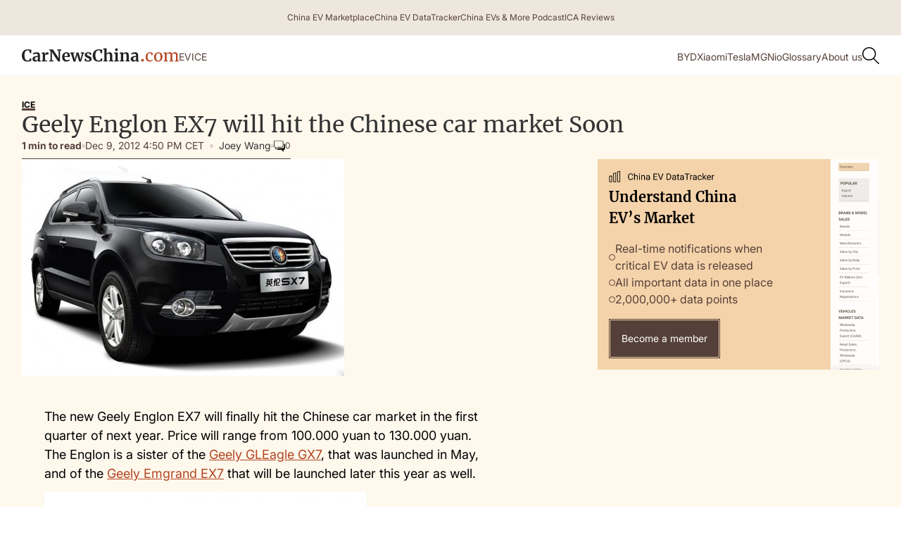

--- FILE ---
content_type: text/html; charset=UTF-8
request_url: https://carnewschina.com/2012/12/09/geely-englon-ex7-will-hit-the-chinese-car-market-soon/
body_size: 34075
content:
<!DOCTYPE html>
<html lang="en-US">
<head>
    <meta charset="UTF-8" />
    <meta name="viewport" content="width=device-width, initial-scale=1" />
    <title>Geely Englon EX7 will hit the Chinese car market Soon</title>

    <!-- Favicon and Touch Icon -->
    <link rel="shortcut icon" href="https://carnewschina.com/wp-content/themes/capybara/assets/img/favicon.ico" type="image/x-icon">
    <!-- link rel="apple-touch-icon" href="https://carnewschina.com/wp-content/themes/capybara/assets/img/webclip.png" -->

    <!-- Google AdSense -->
    <script async src="https://pagead2.googlesyndication.com/pagead/js/adsbygoogle.js?client=ca-pub-7299825303701007"
    crossorigin="anonymous"></script>

    <meta name='robots' content='index, follow, max-image-preview:large, max-snippet:-1, max-video-preview:-1' />

	<!-- This site is optimized with the Yoast SEO plugin v23.5 - https://yoast.com/wordpress/plugins/seo/ -->
	<meta name="description" content="The new Geely Englon EX7 will finally hit the Chinese car market in the first quarter of next year. Price will range from 100.000 yuan to 130.000 yuan." />
	<link rel="canonical" href="https://carnewschina.com/2012/12/09/geely-englon-ex7-will-hit-the-chinese-car-market-soon/" />
	<meta property="og:locale" content="en_US" />
	<meta property="og:type" content="article" />
	<meta property="og:title" content="Geely Englon EX7 will hit the Chinese car market Soon" />
	<meta property="og:description" content="The new Geely Englon EX7 will finally hit the Chinese car market in the first quarter of next year. Price will range from 100.000 yuan to 130.000 yuan." />
	<meta property="og:url" content="https://carnewschina.com/2012/12/09/geely-englon-ex7-will-hit-the-chinese-car-market-soon/" />
	<meta property="og:site_name" content="CarNewsChina.com" />
	<meta property="article:published_time" content="2012-12-09T08:50:58+00:00" />
	<meta property="article:modified_time" content="2021-09-06T00:26:31+00:00" />
	<meta property="og:image" content="https://carnewschina.com/wp-content/uploads/2012/12/geely-englon-ex7-china-1f-1-2.jpg" />
	<meta property="og:image:width" content="796" />
	<meta property="og:image:height" content="537" />
	<meta property="og:image:type" content="image/jpeg" />
	<meta name="author" content="Joey Wang" />
	<meta name="twitter:card" content="summary_large_image" />
	<meta name="twitter:label1" content="Written by" />
	<meta name="twitter:data1" content="Joey Wang" />
	<meta name="twitter:label2" content="Est. reading time" />
	<meta name="twitter:data2" content="1 minute" />
	<script type="application/ld+json" class="yoast-schema-graph">{"@context":"https://schema.org","@graph":[{"@type":"WebPage","@id":"https://carnewschina.com/2012/12/09/geely-englon-ex7-will-hit-the-chinese-car-market-soon/","url":"https://carnewschina.com/2012/12/09/geely-englon-ex7-will-hit-the-chinese-car-market-soon/","name":"Geely Englon EX7 will hit the Chinese car market Soon","isPartOf":{"@id":"https://carnewschina.com/#website"},"primaryImageOfPage":{"@id":"https://carnewschina.com/2012/12/09/geely-englon-ex7-will-hit-the-chinese-car-market-soon/#primaryimage"},"image":{"@id":"https://carnewschina.com/2012/12/09/geely-englon-ex7-will-hit-the-chinese-car-market-soon/#primaryimage"},"thumbnailUrl":"https://carnewschina.com/wp-content/uploads/2012/12/geely-englon-ex7-china-1f-1-2.jpg","datePublished":"2012-12-09T08:50:58+00:00","dateModified":"2021-09-06T00:26:31+00:00","author":{"@id":"https://carnewschina.com/#/schema/person/994551867ae8bac7fcaba47902871e1c"},"description":"The new Geely Englon EX7 will finally hit the Chinese car market in the first quarter of next year. Price will range from 100.000 yuan to 130.000 yuan.","breadcrumb":{"@id":"https://carnewschina.com/2012/12/09/geely-englon-ex7-will-hit-the-chinese-car-market-soon/#breadcrumb"},"inLanguage":"en-US","potentialAction":[{"@type":"ReadAction","target":["https://carnewschina.com/2012/12/09/geely-englon-ex7-will-hit-the-chinese-car-market-soon/"]}]},{"@type":"ImageObject","inLanguage":"en-US","@id":"https://carnewschina.com/2012/12/09/geely-englon-ex7-will-hit-the-chinese-car-market-soon/#primaryimage","url":"https://carnewschina.com/wp-content/uploads/2012/12/geely-englon-ex7-china-1f-1-2.jpg","contentUrl":"https://carnewschina.com/wp-content/uploads/2012/12/geely-englon-ex7-china-1f-1-2.jpg","width":"796","height":"537"},{"@type":"BreadcrumbList","@id":"https://carnewschina.com/2012/12/09/geely-englon-ex7-will-hit-the-chinese-car-market-soon/#breadcrumb","itemListElement":[{"@type":"ListItem","position":1,"name":"Home","item":"https://carnewschina.com/"},{"@type":"ListItem","position":2,"name":"Geely Englon EX7 will hit the Chinese car market Soon"}]},{"@type":"WebSite","@id":"https://carnewschina.com/#website","url":"https://carnewschina.com/","name":"CarNewsChina.com","description":"China Auto News","inLanguage":"en-US"},{"@type":"Person","@id":"https://carnewschina.com/#/schema/person/994551867ae8bac7fcaba47902871e1c","name":"Joey Wang","image":{"@type":"ImageObject","inLanguage":"en-US","@id":"https://carnewschina.com/#/schema/person/image/","url":"https://secure.gravatar.com/avatar/cf117c2962066da0e3920639917b1860?s=96&d=mm&r=g","contentUrl":"https://secure.gravatar.com/avatar/cf117c2962066da0e3920639917b1860?s=96&d=mm&r=g","caption":"Joey Wang"},"url":"https://carnewschina.com/author/joey-wang/"}]}</script>
	<!-- / Yoast SEO plugin. -->


<link rel='dns-prefetch' href='//cdnjs.cloudflare.com' />
<link rel='dns-prefetch' href='//cdn.jsdelivr.net' />
<link rel='dns-prefetch' href='//stats.wp.com' />

<link rel="alternate" type="application/rss+xml" title="CarNewsChina.com &raquo; Geely Englon EX7 will hit the Chinese car market Soon Comments Feed" href="https://carnewschina.com/2012/12/09/geely-englon-ex7-will-hit-the-chinese-car-market-soon/feed/" />
<style id='wp-emoji-styles-inline-css' type='text/css'>

	img.wp-smiley, img.emoji {
		display: inline !important;
		border: none !important;
		box-shadow: none !important;
		height: 1em !important;
		width: 1em !important;
		margin: 0 0.07em !important;
		vertical-align: -0.1em !important;
		background: none !important;
		padding: 0 !important;
	}
</style>
<link rel='stylesheet' id='wp-block-library-css' href='https://carnewschina.com/wp-includes/css/dist/block-library/style.min.css?ver=0b672c8f24acc2e4104dfa21a8a91d20' type='text/css' media='all' />
<link data-minify="1" rel='stylesheet' id='ugb-style-css-v2-css' href='https://carnewschina.com/wp-content/cache/min/1/wp-content/plugins/stackable-ultimate-gutenberg-blocks/dist/deprecated/frontend_blocks_deprecated_v2.css?ver=1768471768' type='text/css' media='all' />
<style id='ugb-style-css-v2-inline-css' type='text/css'>
:root {
			--content-width: 900px;
		}
</style>
<link rel='stylesheet' id='mediaelement-css' href='https://carnewschina.com/wp-includes/js/mediaelement/mediaelementplayer-legacy.min.css?ver=4.2.17' type='text/css' media='all' />
<link rel='stylesheet' id='wp-mediaelement-css' href='https://carnewschina.com/wp-includes/js/mediaelement/wp-mediaelement.min.css?ver=0b672c8f24acc2e4104dfa21a8a91d20' type='text/css' media='all' />
<style id='jetpack-sharing-buttons-style-inline-css' type='text/css'>
.jetpack-sharing-buttons__services-list{display:flex;flex-direction:row;flex-wrap:wrap;gap:0;list-style-type:none;margin:5px;padding:0}.jetpack-sharing-buttons__services-list.has-small-icon-size{font-size:12px}.jetpack-sharing-buttons__services-list.has-normal-icon-size{font-size:16px}.jetpack-sharing-buttons__services-list.has-large-icon-size{font-size:24px}.jetpack-sharing-buttons__services-list.has-huge-icon-size{font-size:36px}@media print{.jetpack-sharing-buttons__services-list{display:none!important}}.editor-styles-wrapper .wp-block-jetpack-sharing-buttons{gap:0;padding-inline-start:0}ul.jetpack-sharing-buttons__services-list.has-background{padding:1.25em 2.375em}
</style>
<style id='classic-theme-styles-inline-css' type='text/css'>
/*! This file is auto-generated */
.wp-block-button__link{color:#fff;background-color:#32373c;border-radius:9999px;box-shadow:none;text-decoration:none;padding:calc(.667em + 2px) calc(1.333em + 2px);font-size:1.125em}.wp-block-file__button{background:#32373c;color:#fff;text-decoration:none}
</style>
<style id='global-styles-inline-css' type='text/css'>
body{--wp--preset--color--black: #000000;--wp--preset--color--cyan-bluish-gray: #abb8c3;--wp--preset--color--white: #ffffff;--wp--preset--color--pale-pink: #f78da7;--wp--preset--color--vivid-red: #cf2e2e;--wp--preset--color--luminous-vivid-orange: #ff6900;--wp--preset--color--luminous-vivid-amber: #fcb900;--wp--preset--color--light-green-cyan: #7bdcb5;--wp--preset--color--vivid-green-cyan: #00d084;--wp--preset--color--pale-cyan-blue: #8ed1fc;--wp--preset--color--vivid-cyan-blue: #0693e3;--wp--preset--color--vivid-purple: #9b51e0;--wp--preset--gradient--vivid-cyan-blue-to-vivid-purple: linear-gradient(135deg,rgba(6,147,227,1) 0%,rgb(155,81,224) 100%);--wp--preset--gradient--light-green-cyan-to-vivid-green-cyan: linear-gradient(135deg,rgb(122,220,180) 0%,rgb(0,208,130) 100%);--wp--preset--gradient--luminous-vivid-amber-to-luminous-vivid-orange: linear-gradient(135deg,rgba(252,185,0,1) 0%,rgba(255,105,0,1) 100%);--wp--preset--gradient--luminous-vivid-orange-to-vivid-red: linear-gradient(135deg,rgba(255,105,0,1) 0%,rgb(207,46,46) 100%);--wp--preset--gradient--very-light-gray-to-cyan-bluish-gray: linear-gradient(135deg,rgb(238,238,238) 0%,rgb(169,184,195) 100%);--wp--preset--gradient--cool-to-warm-spectrum: linear-gradient(135deg,rgb(74,234,220) 0%,rgb(151,120,209) 20%,rgb(207,42,186) 40%,rgb(238,44,130) 60%,rgb(251,105,98) 80%,rgb(254,248,76) 100%);--wp--preset--gradient--blush-light-purple: linear-gradient(135deg,rgb(255,206,236) 0%,rgb(152,150,240) 100%);--wp--preset--gradient--blush-bordeaux: linear-gradient(135deg,rgb(254,205,165) 0%,rgb(254,45,45) 50%,rgb(107,0,62) 100%);--wp--preset--gradient--luminous-dusk: linear-gradient(135deg,rgb(255,203,112) 0%,rgb(199,81,192) 50%,rgb(65,88,208) 100%);--wp--preset--gradient--pale-ocean: linear-gradient(135deg,rgb(255,245,203) 0%,rgb(182,227,212) 50%,rgb(51,167,181) 100%);--wp--preset--gradient--electric-grass: linear-gradient(135deg,rgb(202,248,128) 0%,rgb(113,206,126) 100%);--wp--preset--gradient--midnight: linear-gradient(135deg,rgb(2,3,129) 0%,rgb(40,116,252) 100%);--wp--preset--font-size--small: 13px;--wp--preset--font-size--medium: 20px;--wp--preset--font-size--large: 36px;--wp--preset--font-size--x-large: 42px;--wp--preset--spacing--20: 0.44rem;--wp--preset--spacing--30: 0.67rem;--wp--preset--spacing--40: 1rem;--wp--preset--spacing--50: 1.5rem;--wp--preset--spacing--60: 2.25rem;--wp--preset--spacing--70: 3.38rem;--wp--preset--spacing--80: 5.06rem;--wp--preset--shadow--natural: 6px 6px 9px rgba(0, 0, 0, 0.2);--wp--preset--shadow--deep: 12px 12px 50px rgba(0, 0, 0, 0.4);--wp--preset--shadow--sharp: 6px 6px 0px rgba(0, 0, 0, 0.2);--wp--preset--shadow--outlined: 6px 6px 0px -3px rgba(255, 255, 255, 1), 6px 6px rgba(0, 0, 0, 1);--wp--preset--shadow--crisp: 6px 6px 0px rgba(0, 0, 0, 1);}:where(.is-layout-flex){gap: 0.5em;}:where(.is-layout-grid){gap: 0.5em;}body .is-layout-flow > .alignleft{float: left;margin-inline-start: 0;margin-inline-end: 2em;}body .is-layout-flow > .alignright{float: right;margin-inline-start: 2em;margin-inline-end: 0;}body .is-layout-flow > .aligncenter{margin-left: auto !important;margin-right: auto !important;}body .is-layout-constrained > .alignleft{float: left;margin-inline-start: 0;margin-inline-end: 2em;}body .is-layout-constrained > .alignright{float: right;margin-inline-start: 2em;margin-inline-end: 0;}body .is-layout-constrained > .aligncenter{margin-left: auto !important;margin-right: auto !important;}body .is-layout-constrained > :where(:not(.alignleft):not(.alignright):not(.alignfull)){max-width: var(--wp--style--global--content-size);margin-left: auto !important;margin-right: auto !important;}body .is-layout-constrained > .alignwide{max-width: var(--wp--style--global--wide-size);}body .is-layout-flex{display: flex;}body .is-layout-flex{flex-wrap: wrap;align-items: center;}body .is-layout-flex > *{margin: 0;}body .is-layout-grid{display: grid;}body .is-layout-grid > *{margin: 0;}:where(.wp-block-columns.is-layout-flex){gap: 2em;}:where(.wp-block-columns.is-layout-grid){gap: 2em;}:where(.wp-block-post-template.is-layout-flex){gap: 1.25em;}:where(.wp-block-post-template.is-layout-grid){gap: 1.25em;}.has-black-color{color: var(--wp--preset--color--black) !important;}.has-cyan-bluish-gray-color{color: var(--wp--preset--color--cyan-bluish-gray) !important;}.has-white-color{color: var(--wp--preset--color--white) !important;}.has-pale-pink-color{color: var(--wp--preset--color--pale-pink) !important;}.has-vivid-red-color{color: var(--wp--preset--color--vivid-red) !important;}.has-luminous-vivid-orange-color{color: var(--wp--preset--color--luminous-vivid-orange) !important;}.has-luminous-vivid-amber-color{color: var(--wp--preset--color--luminous-vivid-amber) !important;}.has-light-green-cyan-color{color: var(--wp--preset--color--light-green-cyan) !important;}.has-vivid-green-cyan-color{color: var(--wp--preset--color--vivid-green-cyan) !important;}.has-pale-cyan-blue-color{color: var(--wp--preset--color--pale-cyan-blue) !important;}.has-vivid-cyan-blue-color{color: var(--wp--preset--color--vivid-cyan-blue) !important;}.has-vivid-purple-color{color: var(--wp--preset--color--vivid-purple) !important;}.has-black-background-color{background-color: var(--wp--preset--color--black) !important;}.has-cyan-bluish-gray-background-color{background-color: var(--wp--preset--color--cyan-bluish-gray) !important;}.has-white-background-color{background-color: var(--wp--preset--color--white) !important;}.has-pale-pink-background-color{background-color: var(--wp--preset--color--pale-pink) !important;}.has-vivid-red-background-color{background-color: var(--wp--preset--color--vivid-red) !important;}.has-luminous-vivid-orange-background-color{background-color: var(--wp--preset--color--luminous-vivid-orange) !important;}.has-luminous-vivid-amber-background-color{background-color: var(--wp--preset--color--luminous-vivid-amber) !important;}.has-light-green-cyan-background-color{background-color: var(--wp--preset--color--light-green-cyan) !important;}.has-vivid-green-cyan-background-color{background-color: var(--wp--preset--color--vivid-green-cyan) !important;}.has-pale-cyan-blue-background-color{background-color: var(--wp--preset--color--pale-cyan-blue) !important;}.has-vivid-cyan-blue-background-color{background-color: var(--wp--preset--color--vivid-cyan-blue) !important;}.has-vivid-purple-background-color{background-color: var(--wp--preset--color--vivid-purple) !important;}.has-black-border-color{border-color: var(--wp--preset--color--black) !important;}.has-cyan-bluish-gray-border-color{border-color: var(--wp--preset--color--cyan-bluish-gray) !important;}.has-white-border-color{border-color: var(--wp--preset--color--white) !important;}.has-pale-pink-border-color{border-color: var(--wp--preset--color--pale-pink) !important;}.has-vivid-red-border-color{border-color: var(--wp--preset--color--vivid-red) !important;}.has-luminous-vivid-orange-border-color{border-color: var(--wp--preset--color--luminous-vivid-orange) !important;}.has-luminous-vivid-amber-border-color{border-color: var(--wp--preset--color--luminous-vivid-amber) !important;}.has-light-green-cyan-border-color{border-color: var(--wp--preset--color--light-green-cyan) !important;}.has-vivid-green-cyan-border-color{border-color: var(--wp--preset--color--vivid-green-cyan) !important;}.has-pale-cyan-blue-border-color{border-color: var(--wp--preset--color--pale-cyan-blue) !important;}.has-vivid-cyan-blue-border-color{border-color: var(--wp--preset--color--vivid-cyan-blue) !important;}.has-vivid-purple-border-color{border-color: var(--wp--preset--color--vivid-purple) !important;}.has-vivid-cyan-blue-to-vivid-purple-gradient-background{background: var(--wp--preset--gradient--vivid-cyan-blue-to-vivid-purple) !important;}.has-light-green-cyan-to-vivid-green-cyan-gradient-background{background: var(--wp--preset--gradient--light-green-cyan-to-vivid-green-cyan) !important;}.has-luminous-vivid-amber-to-luminous-vivid-orange-gradient-background{background: var(--wp--preset--gradient--luminous-vivid-amber-to-luminous-vivid-orange) !important;}.has-luminous-vivid-orange-to-vivid-red-gradient-background{background: var(--wp--preset--gradient--luminous-vivid-orange-to-vivid-red) !important;}.has-very-light-gray-to-cyan-bluish-gray-gradient-background{background: var(--wp--preset--gradient--very-light-gray-to-cyan-bluish-gray) !important;}.has-cool-to-warm-spectrum-gradient-background{background: var(--wp--preset--gradient--cool-to-warm-spectrum) !important;}.has-blush-light-purple-gradient-background{background: var(--wp--preset--gradient--blush-light-purple) !important;}.has-blush-bordeaux-gradient-background{background: var(--wp--preset--gradient--blush-bordeaux) !important;}.has-luminous-dusk-gradient-background{background: var(--wp--preset--gradient--luminous-dusk) !important;}.has-pale-ocean-gradient-background{background: var(--wp--preset--gradient--pale-ocean) !important;}.has-electric-grass-gradient-background{background: var(--wp--preset--gradient--electric-grass) !important;}.has-midnight-gradient-background{background: var(--wp--preset--gradient--midnight) !important;}.has-small-font-size{font-size: var(--wp--preset--font-size--small) !important;}.has-medium-font-size{font-size: var(--wp--preset--font-size--medium) !important;}.has-large-font-size{font-size: var(--wp--preset--font-size--large) !important;}.has-x-large-font-size{font-size: var(--wp--preset--font-size--x-large) !important;}
.wp-block-navigation a:where(:not(.wp-element-button)){color: inherit;}
:where(.wp-block-post-template.is-layout-flex){gap: 1.25em;}:where(.wp-block-post-template.is-layout-grid){gap: 1.25em;}
:where(.wp-block-columns.is-layout-flex){gap: 2em;}:where(.wp-block-columns.is-layout-grid){gap: 2em;}
.wp-block-pullquote{font-size: 1.5em;line-height: 1.6;}
</style>
<link data-minify="1" rel='stylesheet' id='fancybox-css-css' href='https://carnewschina.com/wp-content/cache/min/1/ajax/libs/fancybox/3.5.7/jquery.fancybox.min.css?ver=1768471768' type='text/css' media='all' />
<style id='fancybox-css-inline-css' type='text/css'>

        .fancybox-content {
            position: relative;
        }
        .fancybox-caption {
            position: absolute;
            bottom: 0;
            left: 0;
            right: 0;
            transform: translateY(100%);
            text-align: center;
            color: #fff;
            background: rgba(0,0,0,0.5);
            padding: 0.5rem;
        }
    
</style>
<link data-minify="1" rel='stylesheet' id='carnewschina-read-also-block-styles-css' href='https://carnewschina.com/wp-content/cache/min/1/wp-content/plugins/capyabara-cnc-read-also-block/styles.css?ver=1768471768' type='text/css' media='all' />
<link data-minify="1" rel='stylesheet' id='post-block-styles-css' href='https://carnewschina.com/wp-content/cache/min/1/wp-content/plugins/capybara-cnc-popular-articles/post-block.css?ver=1768471768' type='text/css' media='all' />
<link data-minify="1" rel='stylesheet' id='custom-related-articles-css' href='https://carnewschina.com/wp-content/cache/min/1/wp-content/plugins/efficient-related-articles/post-block.css?ver=1768471768' type='text/css' media='all' />
<link data-minify="1" rel='stylesheet' id='instantsearch-css' href='https://carnewschina.com/wp-content/cache/min/1/npm/instantsearch.css@8.5.1/themes/satellite-min.css?ver=1768471768' type='text/css' media='all' />
<link data-minify="1" rel='stylesheet' id='fonts-css' href='https://carnewschina.com/wp-content/cache/min/1/wp-content/themes/capybara/assets/css/fonts.css?ver=1768471768' type='text/css' media='all' />
<link data-minify="1" rel='stylesheet' id='capybara-style-css' href='https://carnewschina.com/wp-content/cache/min/1/wp-content/themes/capybara/assets/css/style.css?ver=1768471768' type='text/css' media='all' />
<link data-minify="1" rel='stylesheet' id='capybara-custom-css' href='https://carnewschina.com/wp-content/cache/min/1/wp-content/themes/capybara/assets/css/custom.css?ver=1768471768' type='text/css' media='all' />
<link data-minify="1" rel='stylesheet' id='capybara-ads-css' href='https://carnewschina.com/wp-content/cache/min/1/wp-content/themes/capybara/assets/css/ads.css?ver=1768471768' type='text/css' media='all' />
<link data-minify="1" rel='stylesheet' id='taxopress-frontend-css-css' href='https://carnewschina.com/wp-content/cache/min/1/wp-content/plugins/simple-tags/assets/frontend/css/frontend.css?ver=1768471768' type='text/css' media='all' />
<link data-minify="1" rel='stylesheet' id='newsletter-css' href='https://carnewschina.com/wp-content/cache/min/1/wp-content/plugins/newsletter/style.css?ver=1768471768' type='text/css' media='all' />
<script type="text/javascript" id="ugb-block-frontend-js-v2-js-extra">
/* <![CDATA[ */
var stackable = {"restUrl":"https:\/\/carnewschina.com\/wp-json\/"};
/* ]]> */
</script>
<script data-minify="1" type="text/javascript" src="https://carnewschina.com/wp-content/cache/min/1/wp-content/plugins/stackable-ultimate-gutenberg-blocks/dist/deprecated/frontend_blocks_deprecated_v2.js?ver=1768471768" id="ugb-block-frontend-js-v2-js"></script>
<script type="text/javascript" src="https://carnewschina.com/wp-includes/js/jquery/jquery.min.js?ver=3.7.1" id="jquery-core-js"></script>
<script type="text/javascript" src="https://carnewschina.com/wp-includes/js/jquery/jquery-migrate.min.js?ver=3.4.1" id="jquery-migrate-js"></script>
<script data-minify="1" type="text/javascript" src="https://carnewschina.com/wp-content/cache/min/1/wp-content/plugins/simple-tags/assets/frontend/js/frontend.js?ver=1768471768" id="taxopress-frontend-js-js"></script>
<link rel="https://api.w.org/" href="https://carnewschina.com/wp-json/" /><link rel="alternate" type="application/json" href="https://carnewschina.com/wp-json/wp/v2/posts/35239" /><link rel="EditURI" type="application/rsd+xml" title="RSD" href="https://carnewschina.com/xmlrpc.php?rsd" />

<link rel='shortlink' href='https://carnewschina.com/?p=35239' />
<link rel="alternate" type="application/json+oembed" href="https://carnewschina.com/wp-json/oembed/1.0/embed?url=https%3A%2F%2Fcarnewschina.com%2F2012%2F12%2F09%2Fgeely-englon-ex7-will-hit-the-chinese-car-market-soon%2F" />
<link rel="alternate" type="text/xml+oembed" href="https://carnewschina.com/wp-json/oembed/1.0/embed?url=https%3A%2F%2Fcarnewschina.com%2F2012%2F12%2F09%2Fgeely-englon-ex7-will-hit-the-chinese-car-market-soon%2F&#038;format=xml" />
	<style>img#wpstats{display:none}</style>
		<script>
    function CNCDecodeHtmlEntities(str) {
		if (!str) return str;
		var textArea = document.createElement('textarea');
		textArea.innerHTML = str;
		return textArea.value;
	}

    var dataLayer = window.dataLayer || [];
    
    const dataLayerContent = {"pagePostType":"post","pageListPaged":1,"page_title":"Geely Englon EX7 will hit the Chinese car market Soon","page_location":"https:\/\/carnewschina.com\/2012\/12\/09\/geely-englon-ex7-will-hit-the-chinese-car-market-soon\/","page_path":"\/2012\/12\/09\/geely-englon-ex7-will-hit-the-chinese-car-market-soon\/","pagePostCategory":["internal-combustion-engine-vehicles"],"pagePostTags":["news","geely","englon"],"pagePostAuthor":"Joey Wang","pagePostDate":"December 9, 2012","pagePostDateYear":"2012","pagePostDateMonth":"12","pagePostDateDay":"09","pagePostDateDayName":"Sunday","pagePostDateHour":"16","pagePostDateMinute":"50","pagePostDateIso":"2012-12-09T16:50:58+0100","pagePostDateUnix":1355071858,"pagePostReadingTime":"1"};
    if (dataLayerContent.page_title) {
        dataLayerContent.page_title = CNCDecodeHtmlEntities(dataLayerContent.page_title);  
    }

    dataLayer.push(dataLayerContent);
</script>
<meta name="redi-version" content="1.2.7" /><link rel="icon" href="https://carnewschina.com/wp-content/uploads/2021/08/cropped-Group-905-32x32.png" sizes="32x32" />
<link rel="icon" href="https://carnewschina.com/wp-content/uploads/2021/08/cropped-Group-905-192x192.png" sizes="192x192" />
<link rel="apple-touch-icon" href="https://carnewschina.com/wp-content/uploads/2021/08/cropped-Group-905-180x180.png" />
<meta name="msapplication-TileImage" content="https://carnewschina.com/wp-content/uploads/2021/08/cropped-Group-905-270x270.png" />

    <script>
        (function () {
          /* ─── 1. Scroll-session ID  ────────────────────────────── */
          const KEY = 'scrollSessionId';
          let id = sessionStorage.getItem(KEY);
          if (!id) {                               // first article in this chain
            id = 'sess_' + Math.random().toString(36).substring(2, 11);
            sessionStorage.setItem(KEY, id);
          }

          let recommendation_tag = 'China Car News';
          let original_post_path = '/2012/12/09/geely-englon-ex7-will-hit-the-chinese-car-market-soon/';
      
          /* Make the ID available to later scripts */
          window.scrollSessionId = id;
      
          /* ─── 2. Seed the dataLayer so GTM's "All Pages" tag can read it ─── */
          window.dataLayer = window.dataLayer || [];
          dataLayer.push({
            scroll_session_id: id,   // custom dimension 1
            page_list_paged: 0,     // custom dimension 2 (first article)
            recommendation_tag: recommendation_tag,
            original_post_path: original_post_path
          });
      
          /* ─── 3. Reset when the user really leaves (tab close / reload) ─── */
          window.addEventListener('pagehide', () => {
            sessionStorage.removeItem(KEY);
          });
        })();
    </script>

        <!-- Google Tag Manager (Production) -->
    <script>(function(w,d,s,l,i){w[l]=w[l]||[];w[l].push({'gtm.start':
    new Date().getTime(),event:'gtm.js'});var f=d.getElementsByTagName(s)[0],
    j=d.createElement(s),dl=l!='dataLayer'?'&l='+l:'';j.async=true;j.src=
    'https://www.googletagmanager.com/gtm.js?id='+i+dl;f.parentNode.insertBefore(j,f);
    })(window,document,'script','dataLayer','GTM-NNXXQDH');</script>
    <!-- End Google Tag Manager (Production) -->
    
</head>



<body class="post-template-default single single-post postid-35239 single-format-standard">
        <!-- Google Tag Manager (noscript) (Production) -->
    <noscript><iframe src="https://www.googletagmanager.com/ns.html?id=GTM-NNXXQDH"
    height="0" width="0" style="display:none;visibility:hidden"></iframe></noscript>
    <!-- End Google Tag Manager (noscript) (Production) -->
    

        <section class="section__top_bar">
        <div class="content__wrapper">
            <div class="nav__bar top_bar"><a href="https://marketplace.china-crunch.com/" class="top_bar__item" target="_blank" 
                data-context="menu__nav__bar-top_bar__5793" 
                data-article-title="China EV Marketplace" 
                data-article-position="1"><div>China EV Marketplace</div></a><a href="https://data.carnewschina.com/" class="top_bar__item" target="_blank" 
                data-context="menu__nav__bar-top_bar__5793" 
                data-article-title="China EV DataTracker" 
                data-article-position="2"><div>China EV DataTracker</div></a><a href="https://chinaevsandmore.buzzsprout.com/" class="top_bar__item" target="_blank" 
                data-context="menu__nav__bar-top_bar__5793" 
                data-article-title="China EVs &amp; More Podcast" 
                data-article-position="3"><div>China EVs &amp; More Podcast</div></a><a href="https://www.youtube.com/@InsideChinaAuto" class="top_bar__item" target="_blank" 
                data-context="menu__nav__bar-top_bar__5793" 
                data-article-title="ICA Reviews" 
                data-article-position="4"><div>ICA Reviews</div></a></div>        </div>
        <div class="top_bar__shadow"></div>
    </section>

    <header class="section__header">    
        <div class="w-layout-blockcontainer content__wrapper w-container">
            <div class="nav__bar">

                <div class="menu-button">
                    <span class="mobile_menu__line first"></span>
                    <span class="mobile_menu__line last"></span>
                </div>

                <div class="header__brand">
                    <a href="https://carnewschina.com/" class="brand__logo w-nav-brand">
                        <svg width="223" height="20" viewbox="0 0 223 20" fill="none" xmlns="http://www.w3.org/2000/svg">
                            <path d="M8.00152 19.5C5.41055 19.5 3.42922 18.7302 2.05753 17.1907C0.685844 15.636 0 13.5172 0 10.8345C0 9.06639 0.358163 7.52688 1.07449 6.216C1.80606 4.88989 2.80434 3.86863 4.06934 3.15223C5.33434 2.43582 6.767 2.07762 8.3673 2.07762C9.0379 2.07762 9.68564 2.12335 10.3105 2.2148C10.9354 2.29102 11.6746 2.39771 12.5281 2.5349C13.1682 2.6416 13.5188 2.69495 13.5797 2.69495L13.3282 7.40493H11.225L10.5163 4.13538C10.3486 3.96771 10.059 3.83053 9.64754 3.72383C9.23604 3.61713 8.71022 3.56378 8.0701 3.56378C6.77462 3.56378 5.73061 4.16586 4.93808 5.37004C4.16079 6.55896 3.77214 8.28901 3.77214 10.5602C3.77214 12.7551 4.14555 14.5461 4.89236 15.9332C5.63916 17.3203 6.72889 18.0138 8.16155 18.0138C8.84739 18.0138 9.3732 17.9529 9.73899 17.8309C10.12 17.6937 10.4401 17.5032 10.6992 17.2593L11.7051 14.9043L13.6254 15.0872L13.1682 18.6312C12.8481 18.6617 12.5281 18.7226 12.208 18.8141C11.9032 18.8903 11.7127 18.936 11.6365 18.9513C11.0269 19.1189 10.4553 19.2485 9.92188 19.34C9.40369 19.4467 8.76357 19.5 8.00152 19.5Z" fill="#222222"/>
                            <path d="M15.1618 15.6817C15.1618 14.2946 15.8553 13.2505 17.2422 12.5493C18.6444 11.8482 20.4504 11.49 22.6604 11.4747V10.9489C22.6604 10.3239 22.5918 9.83614 22.4546 9.48556C22.3327 9.13498 22.0964 8.87585 21.7459 8.70818C21.4106 8.52527 20.9153 8.43382 20.2599 8.43382C19.5131 8.43382 18.8425 8.53289 18.2481 8.73105C17.6537 8.91396 17.0364 9.15784 16.3963 9.4627L15.6876 7.9994C15.9162 7.80124 16.2973 7.56498 16.8307 7.29061C17.3794 7.01625 18.0271 6.77998 18.7739 6.58183C19.5207 6.36843 20.2904 6.26173 21.0829 6.26173C22.2565 6.26173 23.1709 6.41416 23.8263 6.71901C24.4969 7.02387 24.977 7.51163 25.2666 8.18231C25.5562 8.85299 25.7009 9.75231 25.7009 10.8803V17.8767H26.9355V19.157C26.6306 19.2333 26.1963 19.3095 25.6324 19.3857C25.0684 19.4619 24.5731 19.5 24.1464 19.5C23.6282 19.5 23.2776 19.4238 23.0947 19.2714C22.9271 19.1189 22.8433 18.8065 22.8433 18.3339V17.7166C22.4317 18.1739 21.8983 18.5854 21.243 18.9513C20.5876 19.3171 19.8484 19.5 19.0254 19.5C18.3243 19.5 17.6766 19.3552 17.0822 19.0656C16.503 18.7607 16.0382 18.3263 15.6876 17.7623C15.3371 17.1831 15.1618 16.4896 15.1618 15.6817ZM20.4885 17.6023C20.8086 17.6023 21.1744 17.5108 21.5859 17.3279C21.9974 17.1298 22.3555 16.8935 22.6604 16.6191V12.8694C21.2887 12.8694 20.2599 13.1057 19.5741 13.5782C18.9035 14.0355 18.5682 14.63 18.5682 15.3616C18.5682 16.0933 18.7358 16.6496 19.0711 17.0307C19.4217 17.4118 19.8941 17.6023 20.4885 17.6023Z" fill="#222222"/>
                            <path d="M28.3622 17.8995L29.871 17.7166V8.70818L28.4079 8.29663V6.71901L31.9514 6.23887H32.02L32.5915 6.69615V7.19916L32.5229 9.05114H32.5915C32.6982 8.74629 32.9497 8.37284 33.346 7.93081C33.7422 7.47353 34.2376 7.07722 34.832 6.74188C35.4416 6.3913 36.097 6.216 36.798 6.216C37.1333 6.216 37.4229 6.26173 37.6668 6.35319V9.78279C37.2095 9.4627 36.6533 9.30265 35.9979 9.30265C34.8853 9.30265 33.9175 9.59988 33.0945 10.1943V17.6937L35.7464 17.8995V19.2485H28.3622V17.8995Z" fill="#222222"/>
                            <path d="M40.8149 3.97533L39.0088 3.6781V2.26053H44.1984L51.0111 12.5493L52.2913 15.1558V3.97533L50.3252 3.6781V2.26053H55.9949V3.6781L54.2346 3.97533V19.2485H51.4683L44.3584 8.43382L42.7581 5.41576V17.648L45.0671 17.8767V19.2485H39.0088V17.8767L40.8149 17.648V3.97533Z" fill="#222222"/>
                            <path d="M63.2359 19.5C61.2241 19.5 59.7229 18.9132 58.7322 17.7395C57.7568 16.5505 57.2691 14.9348 57.2691 12.8923C57.2691 11.5205 57.5205 10.3315 58.0235 9.32551C58.5417 8.3195 59.2656 7.54974 60.1953 7.01625C61.125 6.48275 62.1995 6.216 63.4188 6.216C64.9429 6.216 66.1165 6.61994 66.9395 7.4278C67.7625 8.22042 68.1892 9.356 68.2197 10.8345C68.2197 11.8406 68.1587 12.5874 68.0368 13.0752H60.6068C60.6678 14.4623 60.9955 15.5445 61.5899 16.3219C62.1843 17.084 63.0302 17.4651 64.1275 17.4651C64.7219 17.4651 65.3315 17.366 65.9564 17.1679C66.5965 16.9697 67.0995 16.7335 67.4653 16.4591L68.0368 17.7166C67.6253 18.1586 66.9547 18.5702 66.025 18.9513C65.1105 19.3171 64.1808 19.5 63.2359 19.5ZM65.0191 11.7034C65.0496 11.2766 65.0648 10.9489 65.0648 10.7202C65.0648 8.69294 64.3866 7.6793 63.0302 7.6793C62.2833 7.6793 61.7042 7.97653 61.2927 8.571C60.8812 9.16546 60.6526 10.2096 60.6068 11.7034H65.0191Z" fill="#222222"/>
                            <path d="M68.6953 6.55897H74.5936V7.86221L72.9933 8.13658L74.685 14.2184L75.2337 16.7106L75.7367 14.1955L77.7942 6.55897H80.5604L82.8237 14.1955L83.3724 16.7106L83.9211 14.2184L85.5214 8.15945L83.8525 7.86221V6.55897H88.7448V7.86221L87.5789 8.11372L84.104 19.4314H81.4749L79.1659 12.0235L78.6401 9.30265L78.2286 12.0235L76.1024 19.4314H73.4505L69.7927 8.11372L68.6953 7.86221V6.55897Z" fill="#222222"/>
                            <path d="M91.7819 17.3736C91.9038 17.5566 92.1781 17.7318 92.6049 17.8995C93.0468 18.0519 93.4888 18.1282 93.9308 18.1282C94.6472 18.1282 95.1806 17.9834 95.5311 17.6937C95.8969 17.3889 96.0798 16.9926 96.0798 16.5048C96.0798 16.0018 95.8588 15.5979 95.4168 15.293C94.9748 14.9729 94.228 14.5842 93.1764 14.127L92.5363 13.8526C91.4847 13.4105 90.6997 12.8771 90.1815 12.2521C89.6634 11.6272 89.4043 10.8193 89.4043 9.82852C89.4043 9.1426 89.61 8.53289 90.0215 7.9994C90.433 7.45066 91.0122 7.02387 91.759 6.71901C92.5058 6.41416 93.3669 6.26173 94.3423 6.26173C95.0587 6.26173 95.6683 6.30746 96.1713 6.39892C96.6894 6.49037 97.2305 6.61231 97.7944 6.76474C98.0992 6.87144 98.3278 6.93241 98.4803 6.94765V9.94284H96.6742L96.1484 8.20517C96.0569 8.05275 95.8512 7.91556 95.5311 7.79362C95.2111 7.67168 94.8453 7.61071 94.4338 7.61071C93.8089 7.61071 93.3059 7.74789 92.9249 8.02226C92.5591 8.28139 92.3762 8.64721 92.3762 9.11974C92.3762 9.54653 92.5058 9.90473 92.7649 10.1943C93.024 10.4687 93.3059 10.6821 93.6108 10.8345C93.9156 10.987 94.4795 11.2385 95.3025 11.589C96.1255 11.9396 96.8038 12.275 97.3372 12.5951C97.8859 12.9152 98.3355 13.3343 98.686 13.8526C99.0518 14.3556 99.2347 14.9729 99.2347 15.7046C99.2347 16.8325 98.7927 17.7471 97.9087 18.4483C97.0247 19.1494 95.7521 19.5 94.0909 19.5C93.3136 19.5 92.6125 19.4314 91.9876 19.2942C91.378 19.157 90.6693 18.9741 89.8615 18.7455L89.3585 18.5854V15.5674H91.256L91.7819 17.3736Z" fill="#222222"/>
                            <path d="M108.735 19.5C106.144 19.5 104.163 18.7302 102.791 17.1907C101.419 15.636 100.733 13.5172 100.733 10.8345C100.733 9.06639 101.092 7.52688 101.808 6.216C102.539 4.88989 103.538 3.86863 104.803 3.15223C106.068 2.43582 107.5 2.07762 109.101 2.07762C109.771 2.07762 110.419 2.12335 111.044 2.2148C111.669 2.29102 112.408 2.39771 113.261 2.5349C113.902 2.6416 114.252 2.69495 114.313 2.69495L114.062 7.40493H111.958L111.25 4.13538C111.082 3.96771 110.792 3.83053 110.381 3.72383C109.969 3.61713 109.444 3.56378 108.803 3.56378C107.508 3.56378 106.464 4.16586 105.671 5.37004C104.894 6.55896 104.506 8.28901 104.506 10.5602C104.506 12.7551 104.879 14.5461 105.626 15.9332C106.373 17.3203 107.462 18.0138 108.895 18.0138C109.581 18.0138 110.107 17.9529 110.472 17.8309C110.853 17.6937 111.173 17.5032 111.433 17.2593L112.438 14.9043L114.359 15.0872L113.902 18.6312C113.582 18.6617 113.261 18.7226 112.941 18.8141C112.637 18.8903 112.446 18.936 112.37 18.9513C111.76 19.1189 111.189 19.2485 110.655 19.34C110.137 19.4467 109.497 19.5 108.735 19.5Z" fill="#222222"/>
                            <path d="M117.221 2.5349L115.484 2.23767V1.00301L119.736 0.5H119.804L120.399 0.934416L120.422 6.03309L120.262 8.02226C120.734 7.59547 121.374 7.19916 122.182 6.83333C123.005 6.46751 123.866 6.2846 124.765 6.2846C125.726 6.2846 126.472 6.46751 127.006 6.83333C127.539 7.18391 127.913 7.72503 128.126 8.45668C128.339 9.18833 128.446 10.1639 128.446 11.3833V17.6709L129.909 17.8767V19.2485H123.897V17.8767L125.223 17.6709V11.3833C125.223 10.5907 125.169 9.97333 125.063 9.53129C124.956 9.08925 124.758 8.76153 124.468 8.54813C124.194 8.33474 123.782 8.22804 123.234 8.22804C122.761 8.22804 122.274 8.34236 121.771 8.571C121.283 8.7844 120.848 9.04352 120.467 9.34838V17.6709L121.862 17.8767V19.2485H115.941V17.8767L117.221 17.6937V2.5349Z" fill="#222222"/>
                            <path d="M134.183 4.45548C133.634 4.45548 133.2 4.29543 132.879 3.97533C132.559 3.65524 132.399 3.24368 132.399 2.74067C132.399 2.16145 132.582 1.68131 132.948 1.30024C133.314 0.919174 133.802 0.72864 134.411 0.72864C135.021 0.72864 135.486 0.89631 135.806 1.23165C136.126 1.55175 136.286 1.95568 136.286 2.44344C136.286 3.05315 136.103 3.54091 135.737 3.90674C135.371 4.27256 134.861 4.45548 134.205 4.45548H134.183ZM132.971 8.70818L131.348 8.27377V6.74188L135.531 6.23887H135.577L136.217 6.69615V17.6937L137.749 17.8767V19.2485H131.371V17.8767L132.971 17.6709V8.70818Z" fill="#222222"/>
                            <path d="M140.668 8.70818L139.205 8.29663V6.71901L143 6.23887H143.068L143.64 6.69615V7.58785L143.617 8.13658C144.15 7.63357 144.844 7.19916 145.697 6.83333C146.551 6.46751 147.412 6.2846 148.281 6.2846C149.21 6.2846 149.934 6.45989 150.453 6.81047C150.986 7.14581 151.367 7.6793 151.596 8.41095C151.824 9.1426 151.939 10.1334 151.939 11.3833V17.6937L153.333 17.8767V19.2485H147.435V17.8767L148.669 17.6937V11.3833C148.669 10.5907 148.616 9.97333 148.509 9.53129C148.403 9.07401 148.205 8.74629 147.915 8.54813C147.641 8.33474 147.244 8.22804 146.726 8.22804C145.857 8.22804 144.928 8.60148 143.937 9.34838V17.6709L145.309 17.8767V19.2485H139.342V17.8767L140.668 17.6709V8.70818Z" fill="#222222"/>
                            <path d="M154.697 15.6817C154.697 14.2946 155.391 13.2505 156.778 12.5493C158.18 11.8482 159.986 11.49 162.196 11.4747V10.9489C162.196 10.3239 162.127 9.83614 161.99 9.48556C161.868 9.13498 161.632 8.87585 161.281 8.70818C160.946 8.52527 160.451 8.43382 159.795 8.43382C159.048 8.43382 158.378 8.53289 157.783 8.73105C157.189 8.91396 156.572 9.15784 155.932 9.4627L155.223 7.9994C155.452 7.80124 155.833 7.56498 156.366 7.29061C156.915 7.01625 157.562 6.77998 158.309 6.58183C159.056 6.36843 159.826 6.26173 160.618 6.26173C161.792 6.26173 162.706 6.41416 163.362 6.71901C164.032 7.02387 164.512 7.51163 164.802 8.18231C165.092 8.85299 165.236 9.75231 165.236 10.8803V17.8767H166.471V19.157C166.166 19.2333 165.732 19.3095 165.168 19.3857C164.604 19.4619 164.108 19.5 163.682 19.5C163.164 19.5 162.813 19.4238 162.63 19.2714C162.462 19.1189 162.379 18.8065 162.379 18.3339V17.7166C161.967 18.1739 161.434 18.5854 160.778 18.9513C160.123 19.3171 159.384 19.5 158.561 19.5C157.86 19.5 157.212 19.3552 156.618 19.0656C156.038 18.7607 155.574 18.3263 155.223 17.7623C154.872 17.1831 154.697 16.4896 154.697 15.6817ZM160.024 17.6023C160.344 17.6023 160.71 17.5108 161.121 17.3279C161.533 17.1298 161.891 16.8935 162.196 16.6191V12.8694C160.824 12.8694 159.795 13.1057 159.109 13.5782C158.439 14.0355 158.104 14.63 158.104 15.3616C158.104 16.0933 158.271 16.6496 158.606 17.0307C158.957 17.4118 159.429 17.6023 160.024 17.6023Z" fill="#222222"/>
                            <path d="M171.338 19.4543C170.865 19.4543 170.454 19.2942 170.103 18.9741C169.753 18.6388 169.578 18.2196 169.578 17.7166C169.578 17.1526 169.776 16.6953 170.172 16.3448C170.584 15.9789 171.079 15.796 171.658 15.796C172.207 15.796 172.641 15.9713 172.961 16.3219C173.281 16.6572 173.441 17.0612 173.441 17.5337C173.441 18.1282 173.243 18.6007 172.847 18.9513C172.466 19.2866 171.963 19.4543 171.338 19.4543Z" fill="#B44420"/>
                            <path d="M175.949 12.9838C175.949 11.7186 176.193 10.5754 176.681 9.55415C177.183 8.53289 177.915 7.72503 178.875 7.13056C179.851 6.52086 181.017 6.216 182.373 6.216C183.028 6.216 183.592 6.27697 184.065 6.39892C184.537 6.52086 185.101 6.68853 185.757 6.90192L185.665 10.423H184.179L183.676 8.09085C183.585 7.66406 183.006 7.45066 181.939 7.45066C180.872 7.45066 180.026 7.88508 179.401 8.75391C178.791 9.6075 178.487 10.8269 178.487 12.4122C178.487 14.2108 178.829 15.5826 179.515 16.5277C180.216 17.4575 181.123 17.9224 182.236 17.9224C182.876 17.9224 183.478 17.8233 184.042 17.6251C184.621 17.427 185.116 17.1907 185.528 16.9164L185.962 17.8309C185.551 18.2577 184.941 18.6464 184.133 18.997C183.341 19.3323 182.533 19.5 181.71 19.5C180.46 19.5 179.401 19.218 178.532 18.654C177.679 18.0901 177.031 17.3203 176.589 16.3448C176.162 15.354 175.949 14.2337 175.949 12.9838Z" fill="#B44420"/>
                            <path d="M187.944 12.8694C187.944 11.4976 188.226 10.3087 188.79 9.30265C189.354 8.29663 190.093 7.5345 191.008 7.01624C191.937 6.48275 192.928 6.216 193.98 6.216C195.9 6.216 197.34 6.82571 198.301 8.04513C199.276 9.26454 199.764 10.865 199.764 12.8466C199.764 14.2337 199.482 15.4302 198.918 16.4362C198.354 17.4422 197.607 18.2044 196.677 18.7226C195.763 19.2409 194.78 19.5 193.728 19.5C191.808 19.5 190.36 18.8903 189.385 17.6709C188.424 16.4515 187.944 14.851 187.944 12.8694ZM193.865 18.1967C194.917 18.1967 195.725 17.7623 196.289 16.8935C196.853 16.0247 197.135 14.7367 197.135 13.0295C197.135 11.3375 196.875 9.99619 196.357 9.00541C195.839 8.01464 195.008 7.51925 193.865 7.51925C192.814 7.51925 191.998 7.95367 191.419 8.8225C190.855 9.69133 190.573 10.9793 190.573 12.6865C190.573 14.3785 190.84 15.7198 191.373 16.7106C191.907 17.7014 192.738 18.1967 193.865 18.1967Z" fill="#B44420"/>
                            <path d="M201.83 18.1282L203.225 17.9224V8.31949L201.579 7.90794V6.67328L204.848 6.26173L205.259 6.55896L205.397 7.47352L205.374 8.20517C205.907 7.71741 206.631 7.27537 207.546 6.87906C208.475 6.46751 209.306 6.26173 210.038 6.26173C210.861 6.26173 211.524 6.39892 212.026 6.67328C212.529 6.94765 212.91 7.37445 213.17 7.95367C213.657 7.54212 214.336 7.16105 215.204 6.81047C216.088 6.44464 216.911 6.26173 217.673 6.26173C218.618 6.26173 219.357 6.44464 219.891 6.81047C220.424 7.16105 220.798 7.71741 221.011 8.47954C221.24 9.22643 221.354 10.2325 221.354 11.4976V17.9224L223 18.1282V19.2485H217.559V18.1282L218.976 17.9224V11.5662C218.976 10.6821 218.908 9.98095 218.771 9.46269C218.649 8.9292 218.405 8.53289 218.039 8.27377C217.689 8.01464 217.178 7.88508 216.507 7.88508C216.004 7.88508 215.471 7.9994 214.907 8.22804C214.343 8.44144 213.863 8.70056 213.467 9.00541C213.604 9.59988 213.673 10.4458 213.673 11.5433V17.9224L215.296 18.1282V19.2485H209.763V18.1282L211.272 17.9224V11.5205C211.272 10.6059 211.211 9.89711 211.089 9.3941C210.982 8.89109 210.769 8.51765 210.449 8.27377C210.129 8.01464 209.641 7.88508 208.986 7.88508C208.437 7.88508 207.85 8.02226 207.226 8.29663C206.616 8.571 206.083 8.89109 205.625 9.25692V17.9224L207.157 18.1282V19.2485H201.83V18.1282Z" fill="#B44420"/>
                        </svg>
                    </a>
                </div>
                
                <div class="header__nav">
                    <div class="nav__left"><a href="https://carnewschina.com/ev/" class="nav__link" 
                data-context="menu__nav__left__3127" 
                data-article-title="EV" 
                data-article-position="1"><div>EV</div></a><a href="https://carnewschina.com/ice/" class="nav__link" 
                data-context="menu__nav__left__3127" 
                data-article-title="ICE" 
                data-article-position="2"><div>ICE</div></a></div>                    <div class="nav__menu"><a href="/topics/byd/" class="nav__link" 
                data-context="menu__nav__menu__990" 
                data-article-title="BYD" 
                data-article-position="1"><div>BYD</div></a><a href="/topics/xiaomi/" class="nav__link" 
                data-context="menu__nav__menu__990" 
                data-article-title="Xiaomi" 
                data-article-position="2"><div>Xiaomi</div></a><a href="/topics/tesla/" class="nav__link" 
                data-context="menu__nav__menu__990" 
                data-article-title="Tesla" 
                data-article-position="3"><div>Tesla</div></a><a href="/topics/mg/" class="nav__link" 
                data-context="menu__nav__menu__990" 
                data-article-title="MG" 
                data-article-position="4"><div>MG</div></a><a href="/topics/nio/" class="nav__link" 
                data-context="menu__nav__menu__990" 
                data-article-title="Nio" 
                data-article-position="5"><div>Nio</div></a><a href="https://carnewschina.com/glossary-of-terms-and-abbreviations/" class="nav__link" 
                data-context="menu__nav__menu__990" 
                data-article-title="Glossary" 
                data-article-position="6"><div>Glossary</div></a><a href="https://carnewschina.com/about-us/" class="nav__link" 
                data-context="menu__nav__menu__990" 
                data-article-title="About us" 
                data-article-position="7"><div>About us</div></a></div>                </div>

                <svg class="tdb-head-search-btn ico__search" data-context="search_ico_header" width="24" height="24" viewbox="0 0 24 24" fill="none" xmlns="http://www.w3.org/2000/svg">
                    <path d="M9.67771 -1.52588e-05C12.3502 -1.52588e-05 14.7692 1.05624 16.5205 2.76406C18.2719 4.47188 19.355 6.83107 19.355 9.43713C19.355 11.9389 18.3568 14.2127 16.7278 15.9016C16.7575 15.9229 16.7861 15.9465 16.8132 15.9727L23.7802 22.7573C24.072 23.0403 24.0736 23.5009 23.783 23.7856C23.4928 24.0704 23.0205 24.0716 22.7287 23.7886L15.7617 17.004C15.7174 16.961 15.6799 16.9141 15.6489 16.8643C14.0039 18.1235 11.9307 18.8745 9.67751 18.8745C7.00507 18.8745 4.58559 17.8182 2.83427 16.1104C1.08316 14.4026 0 12.0432 0 9.43713C0 6.83107 1.08316 4.47188 2.83447 2.76406C4.58579 1.05643 7.00527 -1.52588e-05 9.67771 -1.52588e-05ZM15.4386 3.81934C13.9643 2.38163 11.9275 1.49237 9.67771 1.49237C7.42788 1.49237 5.39095 2.38163 3.91663 3.81934C2.44231 5.25704 1.5304 7.24318 1.5304 9.43713C1.5304 11.6311 2.44231 13.6174 3.91663 15.0551C5.39075 16.4928 7.42768 17.3821 9.67771 17.3821C11.9275 17.3821 13.9643 16.4928 15.4386 15.0551C16.9129 13.6176 17.8248 11.6313 17.8248 9.43713C17.8248 7.24318 16.9129 5.25704 15.4386 3.81934Z" fill="black"/>
                </svg>
            </div>

        </div>
        
        <div class="header__search_area" data-no-ad>
            <div class="header_search__content">
                <div class="content__wrapper">
                    <div class="header_search__main_area">
                        <div class="header_search__input_area">
                            <div class="header_search__top">
                                <h1 class="article_detail__top_heading">Search</h1>
                                <svg class="ico_close_search" width="24" height="24" viewbox="0 0 24 24" fill="none" xmlns="http://www.w3.org/2000/svg">
                                    <path d="M21.8238 24L12.0077 14.1748L2.19164 24L0 21.8098L9.83151 12L0 2.19023L2.19164 0L12.0077 9.82519L21.8238 0.0154245L24 2.19023L14.1839 12L24 21.8098L21.8238 24Z" fill="black"/>
                                </svg>
                            </div>
                            <div class="w-form">
                                <div id="searchbox" class="header_search__searchbox"></div>
                            </div>
                        </div>
                    </div>
                </div>
                <div class="header_search_results_wrapper">
                    <div class="content__wrapper">
                        <div class="header_search__results">
                            <div class="search__results_meta">
                                <div class="search_meta_tags">
                                    <div id="dynamic-tags" class="dynamic-tags"></div>
                                </div>
                                <div class="search_meta_sorty_by">
                                    <div id="sort-by" class="cnc-search__sort"></div>
                                </div>
                            </div>
                            <div class="search__results_items">
                                <div id="hits" class="cnc-search__results"></div>
                                <div id="pagination" class="cnc-search__paging"></div>
                            </div>
                        </div>
                    </div>
                </div>
            </div>
        </div>
        
        <div class="header__menu_nav">
            <div class="content__wrapper">
                <div class="header__menu_content">
                <div class="header__mobile_links"><a href="https://carnewschina.com/ev/" class="link__large-arrow"
        data-context="menu__header__mobile_links__combined"
        data-article-title="EV"
        data-article-position="1"><div>EV</div><svg class="ico__arrow-small" width="32" height="16" viewbox="0 0 32 16" fill="none" xmlns="http://www.w3.org/2000/svg"><path d="M23.3481 0L32 7.93169L23.2206 16L21.9131 14.4294L27.8463 8.97742L0 9.00501V6.91945L27.8469 6.89252L22.0413 1.57057L23.3481 0Z" fill="#554039"/></svg></a><a href="https://carnewschina.com/ice/" class="link__large-arrow"
        data-context="menu__header__mobile_links__combined"
        data-article-title="ICE"
        data-article-position="2"><div>ICE</div><svg class="ico__arrow-small" width="32" height="16" viewbox="0 0 32 16" fill="none" xmlns="http://www.w3.org/2000/svg"><path d="M23.3481 0L32 7.93169L23.2206 16L21.9131 14.4294L27.8463 8.97742L0 9.00501V6.91945L27.8469 6.89252L22.0413 1.57057L23.3481 0Z" fill="#554039"/></svg></a><a href="/topics/byd/" class="link__large-arrow"
        data-context="menu__header__mobile_links__combined"
        data-article-title="BYD"
        data-article-position="3"><div>BYD</div><svg class="ico__arrow-small" width="32" height="16" viewbox="0 0 32 16" fill="none" xmlns="http://www.w3.org/2000/svg"><path d="M23.3481 0L32 7.93169L23.2206 16L21.9131 14.4294L27.8463 8.97742L0 9.00501V6.91945L27.8469 6.89252L22.0413 1.57057L23.3481 0Z" fill="#554039"/></svg></a><a href="/topics/xiaomi/" class="link__large-arrow"
        data-context="menu__header__mobile_links__combined"
        data-article-title="Xiaomi"
        data-article-position="4"><div>Xiaomi</div><svg class="ico__arrow-small" width="32" height="16" viewbox="0 0 32 16" fill="none" xmlns="http://www.w3.org/2000/svg"><path d="M23.3481 0L32 7.93169L23.2206 16L21.9131 14.4294L27.8463 8.97742L0 9.00501V6.91945L27.8469 6.89252L22.0413 1.57057L23.3481 0Z" fill="#554039"/></svg></a><a href="/topics/tesla/" class="link__large-arrow"
        data-context="menu__header__mobile_links__combined"
        data-article-title="Tesla"
        data-article-position="5"><div>Tesla</div><svg class="ico__arrow-small" width="32" height="16" viewbox="0 0 32 16" fill="none" xmlns="http://www.w3.org/2000/svg"><path d="M23.3481 0L32 7.93169L23.2206 16L21.9131 14.4294L27.8463 8.97742L0 9.00501V6.91945L27.8469 6.89252L22.0413 1.57057L23.3481 0Z" fill="#554039"/></svg></a><a href="/topics/mg/" class="link__large-arrow"
        data-context="menu__header__mobile_links__combined"
        data-article-title="MG"
        data-article-position="6"><div>MG</div><svg class="ico__arrow-small" width="32" height="16" viewbox="0 0 32 16" fill="none" xmlns="http://www.w3.org/2000/svg"><path d="M23.3481 0L32 7.93169L23.2206 16L21.9131 14.4294L27.8463 8.97742L0 9.00501V6.91945L27.8469 6.89252L22.0413 1.57057L23.3481 0Z" fill="#554039"/></svg></a><a href="/topics/nio/" class="link__large-arrow"
        data-context="menu__header__mobile_links__combined"
        data-article-title="Nio"
        data-article-position="7"><div>Nio</div><svg class="ico__arrow-small" width="32" height="16" viewbox="0 0 32 16" fill="none" xmlns="http://www.w3.org/2000/svg"><path d="M23.3481 0L32 7.93169L23.2206 16L21.9131 14.4294L27.8463 8.97742L0 9.00501V6.91945L27.8469 6.89252L22.0413 1.57057L23.3481 0Z" fill="#554039"/></svg></a><a href="https://carnewschina.com/glossary-of-terms-and-abbreviations/" class="link__large-arrow"
        data-context="menu__header__mobile_links__combined"
        data-article-title="Glossary"
        data-article-position="8"><div>Glossary</div><svg class="ico__arrow-small" width="32" height="16" viewbox="0 0 32 16" fill="none" xmlns="http://www.w3.org/2000/svg"><path d="M23.3481 0L32 7.93169L23.2206 16L21.9131 14.4294L27.8463 8.97742L0 9.00501V6.91945L27.8469 6.89252L22.0413 1.57057L23.3481 0Z" fill="#554039"/></svg></a><a href="https://carnewschina.com/about-us/" class="link__large-arrow"
        data-context="menu__header__mobile_links__combined"
        data-article-title="About us"
        data-article-position="9"><div>About us</div><svg class="ico__arrow-small" width="32" height="16" viewbox="0 0 32 16" fill="none" xmlns="http://www.w3.org/2000/svg"><path d="M23.3481 0L32 7.93169L23.2206 16L21.9131 14.4294L27.8463 8.97742L0 9.00501V6.91945L27.8469 6.89252L22.0413 1.57057L23.3481 0Z" fill="#554039"/></svg></a></div>                    
                    <div class="header__mobile_social_media">
                        <h1 class="block__heading">Follow us</h1>
                            <div class="footer__social_media_list">
                        <a href="https://www.facebook.com/carnewschina"
                   target="_blank"
                   rel="nofollow"
                   class="item__social_media_footer w-inline-block"
                   data-context="footer__social_media"
                   data-article-title="Facebook"
                   data-article-position="1">
                    <svg width="24" height="24" xmlns="http://www.w3.org/2000/svg">
                            <path d="M16.4483 13.398L16.9862 9.08737H13.6215V6.29002C13.6215 5.11069 14.0915 3.96117 15.5986 3.96117H17.1284V0.291281C17.1284 0.291281 15.74 0 14.4127 0C11.6415 0 9.83036 2.06447 9.83036 5.80195V9.08737H6.75V13.398H9.83036V23.8188C10.448 23.9379 11.0811 24 11.726 24C12.3708 24 13.0039 23.9379 13.6215 23.8188V13.398H16.4483Z" fill="#554039"/>
                        </svg>                </a>
                                <a href="https://x.com/CarNewsChina"
                   target="_blank"
                   rel="nofollow"
                   class="item__social_media_footer w-inline-block"
                   data-context="footer__social_media"
                   data-article-title="Twitter"
                   data-article-position="2">
                    <svg width="25" height="24" xmlns="http://www.w3.org/2000/svg">
                            <path d="M19.1514 1.5H22.8313L14.7915 10.3955L24.25 22.5H16.8438L11.0435 15.1585L4.40636 22.5H0.723859L9.32331 12.9854L0.25 1.5H7.8437L13.087 8.21021L19.1514 1.5ZM17.8597 20.3676H19.899L6.73577 3.52046H4.54764L17.8597 20.3676Z" fill="#554039"/>
                        </svg>                </a>
                                <a href="https://www.linkedin.com/company/carnewschina-com/"
                   target="_blank"
                   rel="nofollow"
                   class="item__social_media_footer w-inline-block"
                   data-context="footer__social_media"
                   data-article-title="LinkedIn"
                   data-article-position="3">
                    <svg width="25" height="24" xmlns="http://www.w3.org/2000/svg">
                            <path d="M5.53673 3.25111C5.53639 3.91412 5.27075 4.54983 4.79822 5.01841C4.3257 5.48699 3.68502 5.75005 3.0171 5.74972C2.34919 5.74939 1.70877 5.4857 1.23672 5.01665C0.764673 4.5476 0.499666 3.91162 0.5 3.24861C0.500334 2.58561 0.765981 1.94989 1.2385 1.48131C1.71102 1.01273 2.35171 0.749669 3.01962 0.75C3.68753 0.750332 4.32796 1.01403 4.80001 1.48308C5.27205 1.95213 5.53706 2.58811 5.53673 3.25111ZM5.61228 7.60087H0.575551V23.25H5.61228V7.60087ZM13.5703 7.60087H8.55876V23.25H13.5199V15.038C13.5199 10.4632 19.5262 10.0382 19.5262 15.038V23.25H24.5V13.3381C24.5 5.62598 15.6102 5.91346 13.5199 9.70075L13.5703 7.60087Z" fill="#554039"/>
                        </svg>                </a>
                                <a href="https://t.me/carnewschina"
                   target="_blank"
                   rel="nofollow"
                   class="item__social_media_footer w-inline-block"
                   data-context="footer__social_media"
                   data-article-title="Telegram"
                   data-article-position="4">
                    <svg width="30" height="32" viewbox="0 0 30 32" fill="none" xmlns="http://www.w3.org/2000/svg">
                        <path d="M29.0472 5.44454L24.7296 28.2313C24.4038 29.8395 23.5544 30.2397 22.3472 29.4821L15.7686 24.057L12.5943 27.4736C12.243 27.8667 11.9492 28.1955 11.2722 28.1955L11.7448 20.6976L23.9376 8.36793C24.4677 7.839 23.8226 7.54595 23.1137 8.07488L8.04039 18.6963L1.55123 16.4233C0.139703 15.9301 0.114155 14.8437 1.84503 14.0861L27.2269 3.143C28.4021 2.64981 29.4304 3.43605 29.0472 5.44454Z"  fill="#554039"/>
                        </svg>                </a>
                                <a href="https://www.threads.com/@carnewschina"
                   target="_blank"
                   rel="nofollow"
                   class="item__social_media_footer w-inline-block"
                   data-context="footer__social_media"
                   data-article-title="Threads"
                   data-article-position="5">
                    <svg width="25" height="30" viewbox="0 0 25 30" fill="none" xmlns="http://www.w3.org/2000/svg"><path d="M24 9.56259C21.4986 0.436174 12.8966 1.00706 12.8966 1.00706C12.8966 1.00706 1 0.229286 1 14.9992C1 29.7692 12.8966 28.993 12.8966 28.993C12.8966 28.993 19.9679 29.4534 23.2069 22.8983C24.2649 20.0081 24 14.2292 13.6897 14.2292C13.6897 14.2292 8.93103 14.2292 8.93103 18.1181C8.93103 19.6363 10.5172 21.2292 12.8966 21.2292C15.2759 21.2292 17.9264 19.6317 18.4483 16.5626C20.0345 7.22927 11.3103 6.45149 8.93103 10.3404" stroke="#554039" stroke-width="2" stroke-linecap="round" stroke-linejoin="round"/></svg>                </a>
                                <a href="https://bsky.app/profile/carnewschina.bsky.social"
                   target="_blank"
                   rel="nofollow"
                   class="item__social_media_footer w-inline-block"
                   data-context="footer__social_media"
                   data-article-title="Bluesky"
                   data-article-position="6">
                    <svg width="31" height="28" viewbox="0 0 31 28" fill="none" xmlns="http://www.w3.org/2000/svg"><path d="M29.9934 3.74159C30.1 2.14126 28.9041 0.668211 27.3257 1.06558C21.5579 2.51379 16.9059 10.3742 15.5 13.103C14.0956 10.3742 9.44215 2.51379 3.67426 1.06558C2.09592 0.669763 0.900025 2.14126 1.00661 3.74159L1.47681 10.6738C1.71349 14.2128 4.79335 16.9043 8.38888 16.7181L9.15689 16.6622C9.09576 16.673 4.60527 17.4662 3.84353 19.7371C2.81221 22.8151 5.84975 25.027 5.84975 25.027C5.88424 25.0643 8.81834 28.2805 11.7509 26.4225C14.0439 25.3204 15.5016 20.1981 15.5016 20.1981C15.5016 20.1981 16.9576 25.3204 19.2507 26.4225C22.1973 28.2898 25.1471 25.0317 25.1502 25.0255C25.1753 25.01 28.1831 22.8043 27.1565 19.7371C26.3885 17.4507 21.8415 16.6637 21.8415 16.6637L22.6143 16.7181C26.2082 16.9043 29.2881 14.2112 29.5263 10.6738L29.9934 3.74159Z" stroke="#554039" stroke-width="2" stroke-linejoin="round"/></svg>                </a>
                                <a href="https://carnewschina.com/rss-feeds/"
                   target="_blank"
                   rel="nofollow"
                   class="item__social_media_footer w-inline-block"
                   data-context="footer__social_media"
                   data-article-title="RSS"
                   data-article-position="7">
                    <svg width="25" height="24" xmlns="http://www.w3.org/2000/svg">
                            <path d="M19.949 24C19.949 13.467 11.283 4.8 0.75 4.8V0C13.915 0 24.75 10.835 24.75 24H19.949ZM4.041 17.415C5.855 17.415 7.334 18.894 7.334 20.71C7.334 22.523 5.849 24 4.033 24C2.22 24 0.75 22.526 0.75 20.71C0.75 18.894 2.225 17.416 4.041 17.415ZM16.659 24H11.994C11.994 17.831 6.919 12.755 0.75 12.755V8.09C9.477 8.09 16.659 15.274 16.659 24Z" fill="#554039"/>
                        </svg>                </a>
                    </div>
                        </div>
                    <!-- <div class="text-block-4">© 2024 by Capybara Technologies</div> -->
                </div>
            </div>
        </div>
        <div class="header__featured_menu_mobile">
            <div class="header__featured_menu_mobile_gradient"></div>
            <div class="header__featured_menu_mobile_item_list"><a href="/topics/byd/" class="nav__link featured_mobile" 
                data-context="menu__header__featured_menu_mobile_item_list__990" 
                data-article-title="BYD" 
                data-article-position="1"><div>BYD</div></a><a href="/topics/xiaomi/" class="nav__link featured_mobile" 
                data-context="menu__header__featured_menu_mobile_item_list__990" 
                data-article-title="Xiaomi" 
                data-article-position="2"><div>Xiaomi</div></a><a href="/topics/tesla/" class="nav__link featured_mobile" 
                data-context="menu__header__featured_menu_mobile_item_list__990" 
                data-article-title="Tesla" 
                data-article-position="3"><div>Tesla</div></a><a href="/topics/mg/" class="nav__link featured_mobile" 
                data-context="menu__header__featured_menu_mobile_item_list__990" 
                data-article-title="MG" 
                data-article-position="4"><div>MG</div></a><a href="/topics/nio/" class="nav__link featured_mobile" 
                data-context="menu__header__featured_menu_mobile_item_list__990" 
                data-article-title="Nio" 
                data-article-position="5"><div>Nio</div></a><a href="https://carnewschina.com/glossary-of-terms-and-abbreviations/" class="nav__link featured_mobile" 
                data-context="menu__header__featured_menu_mobile_item_list__990" 
                data-article-title="Glossary" 
                data-article-position="6"><div>Glossary</div></a><a href="https://carnewschina.com/about-us/" class="nav__link featured_mobile" 
                data-context="menu__header__featured_menu_mobile_item_list__990" 
                data-article-title="About us" 
                data-article-position="7"><div>About us</div></a></div>        </div>
    </header>

<section class="section__body"><div class="w-layout-blockcontainer content__wrapper w-container"><div class="post_detail__content"><div class="js-main-post">
<!-- Advertisement Placeholder Horitzontal TOP -->
<div class="ad ad__horizontal_top"><!-- Horizontal - display -->
  <ins class="adsbygoogle horizontal_top"
       style="display:block;"
       data-ad-client="ca-pub-7299825303701007"
       data-ad-slot="3031613287"></ins>
<script>
     (adsbygoogle = window.adsbygoogle || []).push({});
</script>
</div>


<article id="35239" class="post post-35239 post--original" data-post-id="35239" data-tag-id="995" data-tag-name="China Car News" data-excluded-ids="[]" data-gtm="{&quot;event&quot;:&quot;scrollNextArticle&quot;,&quot;pagePostType&quot;:&quot;post&quot;,&quot;pagePostCategory&quot;:[&quot;internal-combustion-engine-vehicles&quot;],&quot;pagePostTags&quot;:[&quot;news&quot;,&quot;geely&quot;,&quot;englon&quot;],&quot;pagePostAuthor&quot;:&quot;Joey Wang&quot;,&quot;pagePostDate&quot;:&quot;December 9, 2012&quot;,&quot;pagePostDateYear&quot;:&quot;2012&quot;,&quot;pagePostDateMonth&quot;:&quot;12&quot;,&quot;pagePostDateDay&quot;:&quot;09&quot;,&quot;pagePostDateDayName&quot;:&quot;Sunday&quot;,&quot;pagePostDateHour&quot;:&quot;16&quot;,&quot;pagePostDateMinute&quot;:&quot;50&quot;,&quot;pagePostDateIso&quot;:&quot;2012-12-09T16:50:58+01:00&quot;,&quot;pagePostDateUnix&quot;:1355071858,&quot;page_list_paged&quot;:1,&quot;recommendation_tag&quot;:&quot;China Car News&quot;,&quot;page_location&quot;:&quot;https:\/\/carnewschina.com\/2012\/12\/09\/geely-englon-ex7-will-hit-the-chinese-car-market-soon\/&quot;,&quot;page_path&quot;:&quot;\/2012\/12\/09\/geely-englon-ex7-will-hit-the-chinese-car-market-soon\/&quot;,&quot;page_title&quot;:&quot;Geely Englon EX7 will hit the Chinese car market Soon&quot;,&quot;original_post_path&quot;:&quot;\/2012\/12\/09\/geely-englon-ex7-will-hit-the-chinese-car-market-soon\/&quot;}" data-count="1">
    <div class="article_detail__top">
        <!-- Header Section -->
        <div class="article_detail__header">
            <!-- Categories -->
            <div class="list__categories">
                <div class="list__categories"><a href="https://carnewschina.com/internal-combustion-engine-vehicles/" class="category-tag w-inline-block"><div>ICE</div><div class="category__underline brown"></div></a></div>            </div>

            <!-- Title -->
            <h1 class="article_detail__top_heading">Geely Englon EX7 will hit the Chinese car market Soon</h1>

            <!-- Meta Information -->
            <div class="article_detail__meta">
                <div class="article_detail_meta__date">
                    <div><strong>1 min to read</strong></div>
              <div class="meta__separator date__separator"></div>                    <div><span class="localized-date-time" data-datetime="2012-12-09T16:50:58+0100">Dec 9, 2012 4:50 PM CET</span></div>
                </div>
                <div class="article_detail_meta__separator_main">
                    <div class="meta__separator"></div>
                </div>
                <div class="article_detail_meta__author_comments">
                    <a href="https://carnewschina.com/author/joey-wang/" class="article__meta_author-name w-inline-block">
                        <div>Joey Wang</div>
                    </a>
                    <div class="meta__separator"></div>
                    <a href="#comments-35239" class="meta__comments w-inline-block js-comments-link">

                    <svg xmlns="http://www.w3.org/2000/svg" width="16" height="17" fill="none">
                        <g clip-path="url(#a)"><path fill="#000" d="M1.996.5h9.442c.529.001 1.036.218 1.41.603s.585.907.586 1.451v5.903a2.1 2.1 0 0 1-.586 1.451 1.97 1.97 0 0 1-1.41.603h-5.99l-3.031 2.68a.33.33 0 0 1-.245.082.33.33 0 0 1-.23-.121.35.35 0 0 1-.079-.246l.16-2.396h-.027a1.97 1.97 0 0 1-1.41-.603A2.1 2.1 0 0 1 0 8.457V2.554a2.1 2.1 0 0 1 .586-1.451A1.97 1.97 0 0 1 1.996.5m12.417 4.332c.446.09.847.336 1.137.696s.448.813.45 1.28v4.913a2.05 2.05 0 0 1-.575 1.418 1.94 1.94 0 0 1-1.378.592h-.07l.162 2.447a.3.3 0 0 1-.039.17.3.3 0 0 1-.123.12.29.29 0 0 1-.323-.04l-3.043-2.774H4.062l1.974-2.066h6.724a1.64 1.64 0 0 0 1.172-.502c.31-.32.485-.754.486-1.206V4.833zm-2.977-3.64h-9.44c-.35.001-.687.145-.935.4a1.38 1.38 0 0 0-.388.962v5.903c.001.36.14.706.389.961.248.255.584.4.934.4h.41c.089.007.171.049.23.118a.35.35 0 0 1 .081.25l-.13 1.941 2.499-2.211a.33.33 0 0 1 .237-.1h6.113a1.3 1.3 0 0 0 .934-.4c.248-.254.388-.599.39-.96V2.555a1.39 1.39 0 0 0-.389-.962 1.3 1.3 0 0 0-.935-.4"/></g><defs><clippath id="a"><path fill="#fff" d="M0 .5h16v16H0z"/></clippath></defs>
                    </svg>

                        <div class="comments_link">0</div>
                    </a>

                </div>
            </div>
        </div>

        <!-- Featured Image -->
        <div class="article_detail__img_area">
                            <div class="article_detail_img_featured">
                    <img width="458" height="308" src="https://carnewschina.com/wp-content/uploads/2012/12/geely-englon-ex7-china-1f-1-2-458x308.jpg" class="img__featured_article_detail wp-post-image" alt="" decoding="async" fetchpriority="high" srcset="https://carnewschina.com/wp-content/uploads/2012/12/geely-englon-ex7-china-1f-1-2-458x308.jpg 458w, https://carnewschina.com/wp-content/uploads/2012/12/geely-englon-ex7-china-1f-1-2-120x80.jpg 120w, https://carnewschina.com/wp-content/uploads/2012/12/geely-englon-ex7-china-1f-1-2-194x130.jpg 194w, https://carnewschina.com/wp-content/uploads/2012/12/geely-englon-ex7-china-1f-1-2.jpg 796w" sizes="(max-width: 458px) 100vw, 458px" />                    <div class="wp-element-caption"></div>
                </div>
            
            <!-- Advertisement -->
            <div class="ad__article_detail_top"><a target="_blank" href="https://db.carnewschina.com/get-full-access"
        class="ad__custom_html_datatracker_article_top w-inline-block">
        <div class="banner__custom_html_content data_trakcer__article_detail">
            <div class="banner__custom_html_top_title">
            <svg class="banner_cnc_dt_logo" width="164" height="18" viewbox="0 0 164 18" fill="none" xmlns="http://www.w3.org/2000/svg">
            <path d="M17 1H13.5217V17H17V1Z" stroke="black" stroke-miterlimit="1.5" stroke-linecap="round" stroke-linejoin="round"/>
            <path d="M4.47826 8.03999H1V17H4.47826V8.03999Z" stroke="black" stroke-miterlimit="1.5" stroke-linecap="round" stroke-linejoin="round"/>
            <path d="M10.7391 3.55957H7.26086V16.9996H10.7391V3.55957Z" stroke="black" stroke-miterlimit="1.5" stroke-linecap="round" stroke-linejoin="round"/>
            <path d="M36.1641 10.835H37.4766C37.4082 11.4639 37.2282 12.0267 36.9365 12.5234C36.6449 13.0202 36.2324 13.4144 35.6992 13.7061C35.166 13.9932 34.5007 14.1367 33.7031 14.1367C33.1198 14.1367 32.5889 14.0273 32.1104 13.8086C31.6364 13.5898 31.2285 13.2799 30.8867 12.8789C30.5449 12.4733 30.2806 11.988 30.0938 11.4229C29.9115 10.8532 29.8203 10.2197 29.8203 9.52246V8.53125C29.8203 7.83398 29.9115 7.2028 30.0938 6.6377C30.2806 6.06803 30.5472 5.5804 30.8936 5.1748C31.2445 4.76921 31.666 4.45703 32.1582 4.23828C32.6504 4.01953 33.2041 3.91016 33.8193 3.91016C34.5713 3.91016 35.207 4.05143 35.7266 4.33398C36.2461 4.61654 36.6494 5.00846 36.9365 5.50977C37.2282 6.00651 37.4082 6.58301 37.4766 7.23926H36.1641C36.1003 6.77441 35.9818 6.37565 35.8086 6.04297C35.6354 5.70573 35.3893 5.44596 35.0703 5.26367C34.7513 5.08138 34.3343 4.99023 33.8193 4.99023C33.3773 4.99023 32.9876 5.07454 32.6504 5.24316C32.3177 5.41178 32.0374 5.65104 31.8096 5.96094C31.5863 6.27083 31.4176 6.64225 31.3037 7.0752C31.1898 7.50814 31.1328 7.98893 31.1328 8.51758V9.52246C31.1328 10.0101 31.1829 10.4681 31.2832 10.8965C31.388 11.3249 31.5452 11.7008 31.7549 12.0244C31.9645 12.348 32.2311 12.6032 32.5547 12.79C32.8783 12.9723 33.2611 13.0635 33.7031 13.0635C34.2637 13.0635 34.7103 12.9746 35.043 12.7969C35.3757 12.6191 35.6263 12.3639 35.7949 12.0312C35.9681 11.6986 36.0911 11.2998 36.1641 10.835ZM40.3477 3.5V14H39.083V3.5H40.3477ZM40.0469 10.0215L39.5205 10.001C39.5251 9.49512 39.6003 9.02799 39.7461 8.59961C39.8919 8.16667 40.097 7.79069 40.3613 7.47168C40.6257 7.15267 40.9401 6.90658 41.3047 6.7334C41.6738 6.55566 42.0817 6.4668 42.5283 6.4668C42.8929 6.4668 43.221 6.51693 43.5127 6.61719C43.8044 6.71289 44.0527 6.86784 44.2578 7.08203C44.4674 7.29622 44.627 7.57422 44.7363 7.91602C44.8457 8.25326 44.9004 8.66569 44.9004 9.15332V14H43.6289V9.13965C43.6289 8.75228 43.5719 8.44238 43.458 8.20996C43.3441 7.97298 43.1777 7.80208 42.959 7.69727C42.7402 7.58789 42.4714 7.5332 42.1523 7.5332C41.8379 7.5332 41.5508 7.59928 41.291 7.73145C41.0358 7.86361 40.8148 8.0459 40.6279 8.27832C40.4456 8.51074 40.3021 8.77734 40.1973 9.07812C40.097 9.37435 40.0469 9.6888 40.0469 10.0215ZM48.168 6.60352V14H46.8965V6.60352H48.168ZM46.8008 4.6416C46.8008 4.43652 46.8623 4.26335 46.9854 4.12207C47.113 3.98079 47.2998 3.91016 47.5459 3.91016C47.7874 3.91016 47.972 3.98079 48.0996 4.12207C48.2318 4.26335 48.2979 4.43652 48.2979 4.6416C48.2979 4.83757 48.2318 5.00618 48.0996 5.14746C47.972 5.28418 47.7874 5.35254 47.5459 5.35254C47.2998 5.35254 47.113 5.28418 46.9854 5.14746C46.8623 5.00618 46.8008 4.83757 46.8008 4.6416ZM51.4629 8.18262V14H50.1982V6.60352H51.3945L51.4629 8.18262ZM51.1621 10.0215L50.6357 10.001C50.6403 9.49512 50.7155 9.02799 50.8613 8.59961C51.0072 8.16667 51.2122 7.79069 51.4766 7.47168C51.7409 7.15267 52.0553 6.90658 52.4199 6.7334C52.7891 6.55566 53.1969 6.4668 53.6436 6.4668C54.0081 6.4668 54.3363 6.51693 54.6279 6.61719C54.9196 6.71289 55.168 6.86784 55.373 7.08203C55.5827 7.29622 55.7422 7.57422 55.8516 7.91602C55.9609 8.25326 56.0156 8.66569 56.0156 9.15332V14H54.7441V9.13965C54.7441 8.75228 54.6872 8.44238 54.5732 8.20996C54.4593 7.97298 54.293 7.80208 54.0742 7.69727C53.8555 7.58789 53.5866 7.5332 53.2676 7.5332C52.9531 7.5332 52.666 7.59928 52.4062 7.73145C52.151 7.86361 51.93 8.0459 51.7432 8.27832C51.5609 8.51074 51.4173 8.77734 51.3125 9.07812C51.2122 9.37435 51.1621 9.6888 51.1621 10.0215ZM62.2979 12.7354V8.92773C62.2979 8.63607 62.2386 8.38314 62.1201 8.16895C62.0062 7.9502 61.833 7.78158 61.6006 7.66309C61.3682 7.5446 61.0811 7.48535 60.7393 7.48535C60.4202 7.48535 60.14 7.54004 59.8984 7.64941C59.6615 7.75879 59.4746 7.90234 59.3379 8.08008C59.2057 8.25781 59.1396 8.44922 59.1396 8.6543H57.875C57.875 8.38997 57.9434 8.12793 58.0801 7.86816C58.2168 7.6084 58.4128 7.3737 58.668 7.16406C58.9277 6.94987 59.2376 6.78125 59.5977 6.6582C59.9622 6.5306 60.3678 6.4668 60.8145 6.4668C61.3522 6.4668 61.8262 6.55794 62.2363 6.74023C62.651 6.92253 62.9746 7.19824 63.207 7.56738C63.444 7.93197 63.5625 8.38997 63.5625 8.94141V12.3867C63.5625 12.6328 63.583 12.8949 63.624 13.1729C63.6696 13.4508 63.7357 13.6901 63.8223 13.8906V14H62.5029C62.4391 13.8542 62.389 13.6605 62.3525 13.4189C62.3161 13.1729 62.2979 12.945 62.2979 12.7354ZM62.5166 9.51562L62.5303 10.4043H61.252C60.8919 10.4043 60.5706 10.4339 60.2881 10.4932C60.0055 10.5479 59.7686 10.6322 59.5771 10.7461C59.3857 10.86 59.2399 11.0036 59.1396 11.1768C59.0394 11.3454 58.9893 11.5436 58.9893 11.7715C58.9893 12.0039 59.0417 12.2158 59.1465 12.4072C59.2513 12.5986 59.4085 12.7513 59.6182 12.8652C59.8324 12.9746 60.0944 13.0293 60.4043 13.0293C60.7917 13.0293 61.1335 12.9473 61.4297 12.7832C61.7259 12.6191 61.9606 12.4186 62.1338 12.1816C62.3115 11.9447 62.4072 11.7145 62.4209 11.4912L62.9609 12.0996C62.929 12.291 62.8424 12.5029 62.7012 12.7354C62.5599 12.9678 62.3708 13.1911 62.1338 13.4053C61.9014 13.6149 61.6234 13.7904 61.2998 13.9316C60.9808 14.0684 60.6208 14.1367 60.2197 14.1367C59.7184 14.1367 59.2786 14.0387 58.9004 13.8428C58.5267 13.6468 58.235 13.3848 58.0254 13.0566C57.8203 12.724 57.7178 12.3525 57.7178 11.9424C57.7178 11.5459 57.7952 11.1973 57.9502 10.8965C58.1051 10.5911 58.3285 10.3382 58.6201 10.1377C58.9118 9.93262 59.2627 9.77767 59.6729 9.67285C60.083 9.56803 60.541 9.51562 61.0469 9.51562H62.5166ZM75.5391 12.9268V14H70.2686V12.9268H75.5391ZM70.5352 4.04688V14H69.2158V4.04688H70.5352ZM74.8418 8.32617V9.39941H70.2686V8.32617H74.8418ZM75.4707 4.04688V5.12695H70.2686V4.04688H75.4707ZM80.3857 12.4893L83.3184 4.04688H84.7471L81.0625 14H80.0439L80.3857 12.4893ZM77.6445 4.04688L80.5498 12.4893L80.9121 14H79.8936L76.2158 4.04688H77.6445ZM92.2529 14H90.1748L90.1885 12.9268H92.2529C92.9639 12.9268 93.5563 12.7786 94.0303 12.4824C94.5042 12.1816 94.8597 11.7624 95.0967 11.2246C95.3382 10.6823 95.459 10.0488 95.459 9.32422V8.71582C95.459 8.14616 95.3906 7.6403 95.2539 7.19824C95.1172 6.75163 94.9167 6.37565 94.6523 6.07031C94.388 5.76042 94.0645 5.52572 93.6816 5.36621C93.3034 5.20671 92.8682 5.12695 92.376 5.12695H90.1338V4.04688H92.376C93.0277 4.04688 93.6224 4.15625 94.1602 4.375C94.6979 4.58919 95.1605 4.90137 95.5479 5.31152C95.9398 5.71712 96.2406 6.20931 96.4502 6.78809C96.6598 7.3623 96.7646 8.00944 96.7646 8.72949V9.32422C96.7646 10.0443 96.6598 10.6937 96.4502 11.2725C96.2406 11.8467 95.9375 12.3366 95.541 12.7422C95.1491 13.1478 94.6751 13.46 94.1191 13.6787C93.5677 13.8929 92.9456 14 92.2529 14ZM90.8789 4.04688V14H89.5596V4.04688H90.8789ZM102.917 12.7354V8.92773C102.917 8.63607 102.858 8.38314 102.739 8.16895C102.625 7.9502 102.452 7.78158 102.22 7.66309C101.987 7.5446 101.7 7.48535 101.358 7.48535C101.039 7.48535 100.759 7.54004 100.518 7.64941C100.281 7.75879 100.094 7.90234 99.957 8.08008C99.8249 8.25781 99.7588 8.44922 99.7588 8.6543H98.4941C98.4941 8.38997 98.5625 8.12793 98.6992 7.86816C98.8359 7.6084 99.0319 7.3737 99.2871 7.16406C99.5469 6.94987 99.8568 6.78125 100.217 6.6582C100.581 6.5306 100.987 6.4668 101.434 6.4668C101.971 6.4668 102.445 6.55794 102.855 6.74023C103.27 6.92253 103.594 7.19824 103.826 7.56738C104.063 7.93197 104.182 8.38997 104.182 8.94141V12.3867C104.182 12.6328 104.202 12.8949 104.243 13.1729C104.289 13.4508 104.355 13.6901 104.441 13.8906V14H103.122C103.058 13.8542 103.008 13.6605 102.972 13.4189C102.935 13.1729 102.917 12.945 102.917 12.7354ZM103.136 9.51562L103.149 10.4043H101.871C101.511 10.4043 101.19 10.4339 100.907 10.4932C100.625 10.5479 100.388 10.6322 100.196 10.7461C100.005 10.86 99.859 11.0036 99.7588 11.1768C99.6585 11.3454 99.6084 11.5436 99.6084 11.7715C99.6084 12.0039 99.6608 12.2158 99.7656 12.4072C99.8704 12.5986 100.028 12.7513 100.237 12.8652C100.451 12.9746 100.714 13.0293 101.023 13.0293C101.411 13.0293 101.753 12.9473 102.049 12.7832C102.345 12.6191 102.58 12.4186 102.753 12.1816C102.931 11.9447 103.026 11.7145 103.04 11.4912L103.58 12.0996C103.548 12.291 103.462 12.5029 103.32 12.7354C103.179 12.9678 102.99 13.1911 102.753 13.4053C102.521 13.6149 102.243 13.7904 101.919 13.9316C101.6 14.0684 101.24 14.1367 100.839 14.1367C100.338 14.1367 99.8978 14.0387 99.5195 13.8428C99.1458 13.6468 98.8542 13.3848 98.6445 13.0566C98.4395 12.724 98.3369 12.3525 98.3369 11.9424C98.3369 11.5459 98.4144 11.1973 98.5693 10.8965C98.7243 10.5911 98.9476 10.3382 99.2393 10.1377C99.5309 9.93262 99.8818 9.77767 100.292 9.67285C100.702 9.56803 101.16 9.51562 101.666 9.51562H103.136ZM109.268 6.60352V7.57422H105.269V6.60352H109.268ZM106.622 4.80566H107.887V12.168C107.887 12.4186 107.925 12.6077 108.003 12.7354C108.08 12.863 108.181 12.9473 108.304 12.9883C108.427 13.0293 108.559 13.0498 108.7 13.0498C108.805 13.0498 108.914 13.0407 109.028 13.0225C109.147 12.9997 109.236 12.9814 109.295 12.9678L109.302 14C109.201 14.0319 109.069 14.0615 108.905 14.0889C108.746 14.1208 108.552 14.1367 108.324 14.1367C108.014 14.1367 107.729 14.0752 107.47 13.9521C107.21 13.8291 107.003 13.624 106.848 13.3369C106.697 13.0452 106.622 12.6533 106.622 12.1611V4.80566ZM115.112 12.7354V8.92773C115.112 8.63607 115.053 8.38314 114.935 8.16895C114.821 7.9502 114.647 7.78158 114.415 7.66309C114.183 7.5446 113.896 7.48535 113.554 7.48535C113.235 7.48535 112.954 7.54004 112.713 7.64941C112.476 7.75879 112.289 7.90234 112.152 8.08008C112.02 8.25781 111.954 8.44922 111.954 8.6543H110.689C110.689 8.38997 110.758 8.12793 110.895 7.86816C111.031 7.6084 111.227 7.3737 111.482 7.16406C111.742 6.94987 112.052 6.78125 112.412 6.6582C112.777 6.5306 113.182 6.4668 113.629 6.4668C114.167 6.4668 114.641 6.55794 115.051 6.74023C115.465 6.92253 115.789 7.19824 116.021 7.56738C116.258 7.93197 116.377 8.38997 116.377 8.94141V12.3867C116.377 12.6328 116.397 12.8949 116.438 13.1729C116.484 13.4508 116.55 13.6901 116.637 13.8906V14H115.317C115.254 13.8542 115.203 13.6605 115.167 13.4189C115.131 13.1729 115.112 12.945 115.112 12.7354ZM115.331 9.51562L115.345 10.4043H114.066C113.706 10.4043 113.385 10.4339 113.103 10.4932C112.82 10.5479 112.583 10.6322 112.392 10.7461C112.2 10.86 112.054 11.0036 111.954 11.1768C111.854 11.3454 111.804 11.5436 111.804 11.7715C111.804 12.0039 111.856 12.2158 111.961 12.4072C112.066 12.5986 112.223 12.7513 112.433 12.8652C112.647 12.9746 112.909 13.0293 113.219 13.0293C113.606 13.0293 113.948 12.9473 114.244 12.7832C114.54 12.6191 114.775 12.4186 114.948 12.1816C115.126 11.9447 115.222 11.7145 115.235 11.4912L115.775 12.0996C115.743 12.291 115.657 12.5029 115.516 12.7354C115.374 12.9678 115.185 13.1911 114.948 13.4053C114.716 13.6149 114.438 13.7904 114.114 13.9316C113.795 14.0684 113.435 14.1367 113.034 14.1367C112.533 14.1367 112.093 14.0387 111.715 13.8428C111.341 13.6468 111.049 13.3848 110.84 13.0566C110.635 12.724 110.532 12.3525 110.532 11.9424C110.532 11.5459 110.61 11.1973 110.765 10.8965C110.92 10.5911 111.143 10.3382 111.435 10.1377C111.726 9.93262 112.077 9.77767 112.487 9.67285C112.897 9.56803 113.355 9.51562 113.861 9.51562H115.331ZM122.235 4.04688V14H120.937V4.04688H122.235ZM125.435 4.04688V5.12695H117.744V4.04688H125.435ZM127.465 7.76562V14H126.2V6.60352H127.431L127.465 7.76562ZM129.775 6.5625L129.769 7.73828C129.664 7.71549 129.563 7.70182 129.468 7.69727C129.377 7.68815 129.272 7.68359 129.153 7.68359C128.862 7.68359 128.604 7.72917 128.381 7.82031C128.158 7.91146 127.968 8.03906 127.813 8.20312C127.659 8.36719 127.535 8.56315 127.444 8.79102C127.358 9.01432 127.301 9.26042 127.273 9.5293L126.918 9.73438C126.918 9.28776 126.961 8.86849 127.048 8.47656C127.139 8.08464 127.278 7.73828 127.465 7.4375C127.652 7.13216 127.889 6.89518 128.176 6.72656C128.467 6.55339 128.814 6.4668 129.215 6.4668C129.306 6.4668 129.411 6.47819 129.529 6.50098C129.648 6.51921 129.73 6.53971 129.775 6.5625ZM135.032 12.7354V8.92773C135.032 8.63607 134.973 8.38314 134.854 8.16895C134.741 7.9502 134.567 7.78158 134.335 7.66309C134.103 7.5446 133.815 7.48535 133.474 7.48535C133.155 7.48535 132.874 7.54004 132.633 7.64941C132.396 7.75879 132.209 7.90234 132.072 8.08008C131.94 8.25781 131.874 8.44922 131.874 8.6543H130.609C130.609 8.38997 130.678 8.12793 130.814 7.86816C130.951 7.6084 131.147 7.3737 131.402 7.16406C131.662 6.94987 131.972 6.78125 132.332 6.6582C132.697 6.5306 133.102 6.4668 133.549 6.4668C134.087 6.4668 134.561 6.55794 134.971 6.74023C135.385 6.92253 135.709 7.19824 135.941 7.56738C136.178 7.93197 136.297 8.38997 136.297 8.94141V12.3867C136.297 12.6328 136.317 12.8949 136.358 13.1729C136.404 13.4508 136.47 13.6901 136.557 13.8906V14H135.237C135.174 13.8542 135.123 13.6605 135.087 13.4189C135.05 13.1729 135.032 12.945 135.032 12.7354ZM135.251 9.51562L135.265 10.4043H133.986C133.626 10.4043 133.305 10.4339 133.022 10.4932C132.74 10.5479 132.503 10.6322 132.312 10.7461C132.12 10.86 131.974 11.0036 131.874 11.1768C131.774 11.3454 131.724 11.5436 131.724 11.7715C131.724 12.0039 131.776 12.2158 131.881 12.4072C131.986 12.5986 132.143 12.7513 132.353 12.8652C132.567 12.9746 132.829 13.0293 133.139 13.0293C133.526 13.0293 133.868 12.9473 134.164 12.7832C134.46 12.6191 134.695 12.4186 134.868 12.1816C135.046 11.9447 135.142 11.7145 135.155 11.4912L135.695 12.0996C135.663 12.291 135.577 12.5029 135.436 12.7354C135.294 12.9678 135.105 13.1911 134.868 13.4053C134.636 13.6149 134.358 13.7904 134.034 13.9316C133.715 14.0684 133.355 14.1367 132.954 14.1367C132.453 14.1367 132.013 14.0387 131.635 13.8428C131.261 13.6468 130.969 13.3848 130.76 13.0566C130.555 12.724 130.452 12.3525 130.452 11.9424C130.452 11.5459 130.53 11.1973 130.685 10.8965C130.84 10.5911 131.063 10.3382 131.354 10.1377C131.646 9.93262 131.997 9.77767 132.407 9.67285C132.817 9.56803 133.275 9.51562 133.781 9.51562H135.251ZM141.246 13.0977C141.547 13.0977 141.825 13.0361 142.08 12.9131C142.335 12.79 142.545 12.6214 142.709 12.4072C142.873 12.1885 142.966 11.9401 142.989 11.6621H144.192C144.17 12.0996 144.021 12.5075 143.748 12.8857C143.479 13.2594 143.126 13.5625 142.688 13.7949C142.251 14.0228 141.77 14.1367 141.246 14.1367C140.69 14.1367 140.205 14.0387 139.79 13.8428C139.38 13.6468 139.038 13.3779 138.765 13.0361C138.496 12.6943 138.293 12.3024 138.156 11.8604C138.024 11.4137 137.958 10.9421 137.958 10.4453V10.1582C137.958 9.66146 138.024 9.19206 138.156 8.75C138.293 8.30339 138.496 7.90918 138.765 7.56738C139.038 7.22559 139.38 6.95671 139.79 6.76074C140.205 6.56478 140.69 6.4668 141.246 6.4668C141.825 6.4668 142.331 6.58529 142.764 6.82227C143.197 7.05469 143.536 7.3737 143.782 7.7793C144.033 8.18034 144.17 8.63607 144.192 9.14648H142.989C142.966 8.84115 142.88 8.56543 142.729 8.31934C142.584 8.07324 142.383 7.87728 142.128 7.73145C141.877 7.58105 141.583 7.50586 141.246 7.50586C140.859 7.50586 140.533 7.58333 140.269 7.73828C140.009 7.88867 139.801 8.09375 139.646 8.35352C139.496 8.60872 139.387 8.89355 139.318 9.20801C139.255 9.5179 139.223 9.83464 139.223 10.1582V10.4453C139.223 10.7689 139.255 11.0879 139.318 11.4023C139.382 11.7168 139.489 12.0016 139.64 12.2568C139.795 12.512 140.002 12.7171 140.262 12.8721C140.526 13.0225 140.854 13.0977 141.246 13.0977ZM146.886 3.5V14H145.614V3.5H146.886ZM151.404 6.60352L148.178 10.0557L146.373 11.9287L146.271 10.582L147.562 9.03711L149.859 6.60352H151.404ZM150.249 14L147.61 10.4727L148.267 9.34473L151.739 14H150.249ZM155.643 14.1367C155.128 14.1367 154.66 14.0501 154.241 13.877C153.826 13.6992 153.469 13.4508 153.168 13.1318C152.872 12.8128 152.644 12.4346 152.484 11.9971C152.325 11.5596 152.245 11.0811 152.245 10.5615V10.2744C152.245 9.67285 152.334 9.13737 152.512 8.66797C152.689 8.19401 152.931 7.79297 153.236 7.46484C153.542 7.13672 153.888 6.88835 154.275 6.71973C154.663 6.55111 155.064 6.4668 155.479 6.4668C156.007 6.4668 156.463 6.55794 156.846 6.74023C157.233 6.92253 157.55 7.17773 157.796 7.50586C158.042 7.82943 158.224 8.21224 158.343 8.6543C158.461 9.0918 158.521 9.57031 158.521 10.0898V10.6572H152.997V9.625H157.256V9.5293C157.238 9.20117 157.169 8.88216 157.051 8.57227C156.937 8.26237 156.755 8.00716 156.504 7.80664C156.253 7.60612 155.911 7.50586 155.479 7.50586C155.191 7.50586 154.927 7.56738 154.686 7.69043C154.444 7.80892 154.237 7.98665 154.063 8.22363C153.89 8.46061 153.756 8.75 153.66 9.0918C153.564 9.43359 153.517 9.8278 153.517 10.2744V10.5615C153.517 10.9124 153.564 11.2428 153.66 11.5527C153.76 11.8581 153.904 12.127 154.091 12.3594C154.282 12.5918 154.512 12.7741 154.781 12.9062C155.055 13.0384 155.365 13.1045 155.711 13.1045C156.158 13.1045 156.536 13.0133 156.846 12.8311C157.156 12.6488 157.427 12.4049 157.659 12.0996L158.425 12.708C158.265 12.9495 158.062 13.1797 157.816 13.3984C157.57 13.6172 157.267 13.7949 156.907 13.9316C156.552 14.0684 156.13 14.1367 155.643 14.1367ZM161.262 7.76562V14H159.997V6.60352H161.228L161.262 7.76562ZM163.572 6.5625L163.565 7.73828C163.461 7.71549 163.36 7.70182 163.265 7.69727C163.174 7.68815 163.069 7.68359 162.95 7.68359C162.659 7.68359 162.401 7.72917 162.178 7.82031C161.954 7.91146 161.765 8.03906 161.61 8.20312C161.455 8.36719 161.332 8.56315 161.241 8.79102C161.155 9.01432 161.098 9.26042 161.07 9.5293L160.715 9.73438C160.715 9.28776 160.758 8.86849 160.845 8.47656C160.936 8.08464 161.075 7.73828 161.262 7.4375C161.449 7.13216 161.686 6.89518 161.973 6.72656C162.264 6.55339 162.611 6.4668 163.012 6.4668C163.103 6.4668 163.208 6.47819 163.326 6.50098C163.445 6.51921 163.527 6.53971 163.572 6.5625Z" fill="black"/>
            </svg>
                    
                <h1 class="banner__title">Understand China EV’s Market</h1>
            </div>
            <div class="list__wrapper banner_ad">
                <div class="list__item">
                    <div class="list__bullet_point"></div>
                    <div>Real-time notifications when critical EV data is released</div>
                </div>
                <div class="list__item">
                    <div class="list__bullet_point"></div>
                    <div>All important data in one place</div>
                </div>
                <div class="list__item">
                    <div class="list__bullet_point"></div>
                    <div>2,000,000+ data points</div>
                </div>
            </div>
            <div class="banner__btn">
                <div class="btn_content banner">
                    <div>Become a member</div>
                </div>
            </div>
        </div>
    </a>
</div>        </div>
    </div>
    <!-- Main Article Content -->
    <div class="article_detail__main_area">
        <div class="article_detail__content">
            <!DOCTYPE html PUBLIC "-//W3C//DTD HTML 4.0 Transitional//EN" "http://www.w3.org/TR/REC-html40/loose.dtd">
<html><body><p><a href="https://carnewschina.com/wp-content/uploads/2012/12/geely-englon-ex7-china-1f-1-2.jpg"></a></p><div class="ad ad__in_article ad__in_article_position_01">
                 <ins class="adsbygoogle" style="display:block; text-align:center;" data-ad-layout="in-article" data-ad-format="fluid" data-ad-client="ca-pub-7299825303701007" data-ad-slot="5123236728"></ins>
                 <script>(adsbygoogle = window.adsbygoogle || []).push({});</script>
             </div>
<p>The new Geely Englon EX7 will finally hit the Chinese car market in the first quarter of next year. Price will range from 100.000 yuan to 130.000 yuan. The Englon is a sister of the <a href="https://carnewschina.com/2012/05/02/geely-gleagle-gx7-is-another-suv-in-china/" target="_blank" rel="noopener">Geely GLEagle GX7</a>, that was launched in May, and of the <a href="https://carnewschina.com/2010/12/21/guangzhou-auto-show-geely-emgrand-ex7/" target="_blank" rel="noopener">Geely Emgrand EX7</a> that will be launched later this year as well.</p>
<p><span id="more-35239"></span></p><div class="ad ad__in_article ad__in_article_position_02">
                 <ins class="adsbygoogle" style="display:block; text-align:center;" data-ad-layout="in-article" data-ad-format="fluid" data-ad-client="ca-pub-7299825303701007" data-ad-slot="3633264926"></ins>
                 <script>(adsbygoogle = window.adsbygoogle || []).push({});</script>
             </div>
<p><a href="https://carnewschina.com/wp-content/uploads/2012/12/geely-englon-ex7-china-1f-1.jpg"><img decoding="async" class="alignnone size-large wp-image-35241" title="geely-englon-ex7-china-1f-1" src="https://carnewschina.com/wp-content/uploads/2012/12/geely-englon-ex7-china-1f-1-458x290.jpg" alt="Geely Englon EX7 will hit the Chinese car market Soon" width="458" height="290" srcset="https://carnewschina.com/wp-content/uploads/2012/12/geely-englon-ex7-china-1f-1-458x290.jpg 458w, https://carnewschina.com/wp-content/uploads/2012/12/geely-englon-ex7-china-1f-1-120x76.jpg 120w, https://carnewschina.com/wp-content/uploads/2012/12/geely-englon-ex7-china-1f-1-194x123.jpg 194w, https://carnewschina.com/wp-content/uploads/2012/12/geely-englon-ex7-china-1f-1.jpg 796w" sizes="(max-width: 458px) 100vw, 458px" /></a></p>
<p>There will be three engines: a 1.8 with 140hp and 172nm, a 2.0 with 140hp and 178nm, and a 2.4 with 162hp and 220nm. Earlier on we heard some rumors that Geely wanted to kill the 2.0 since it delivers almost the same power as the 1.8 but drinks more fuel. Geely decided to keep the engine because many Chinese SUV buyers still prefer bigger power plants. Transmission: 5-speed manual or 6-speed automatic, the latter however is only available with the 2.4.</p><div class="ad ad__in_article ad__in_article_position_03">
                 <ins class="adsbygoogle" style="display:block; text-align:center;" data-ad-layout="in-article" data-ad-format="fluid" data-ad-client="ca-pub-7299825303701007" data-ad-slot="4893557466"></ins>
                 <script>(adsbygoogle = window.adsbygoogle || []).push({});</script>
             </div>
<p><a href="https://carnewschina.com/wp-content/uploads/2012/12/geely-englon-ex7-china-1f-2.jpg"><img decoding="async" class="alignnone size-large wp-image-35242" title="geely-englon-ex7-china-1f-2" src="https://carnewschina.com/wp-content/uploads/2012/12/geely-englon-ex7-china-1f-2-458x238.jpg" alt="Geely Englon EX7 will hit the Chinese car market Soon" width="458" height="238" srcset="https://carnewschina.com/wp-content/uploads/2012/12/geely-englon-ex7-china-1f-2-458x238.jpg 458w, https://carnewschina.com/wp-content/uploads/2012/12/geely-englon-ex7-china-1f-2-120x62.jpg 120w, https://carnewschina.com/wp-content/uploads/2012/12/geely-englon-ex7-china-1f-2-194x100.jpg 194w, https://carnewschina.com/wp-content/uploads/2012/12/geely-englon-ex7-china-1f-2.jpg 800w" sizes="(max-width: 458px) 100vw, 458px" /></a></p>
<p>Via: <a href="http://www.autohome.com.cn/news/201212/437567.html" target="_blank" rel="noopener">Autohome</a>.</p><div class="ad ad__in_article ad__in_article_position_04">
                 <ins class="adsbygoogle" style="display:block; text-align:center;" data-ad-layout="in-article" data-ad-format="fluid" data-ad-client="ca-pub-7299825303701007" data-ad-slot="9799319658"></ins>
                 <script>(adsbygoogle = window.adsbygoogle || []).push({});</script>
             </div>
<script defer src="https://static.cloudflareinsights.com/beacon.min.js/vcd15cbe7772f49c399c6a5babf22c1241717689176015" integrity="sha512-ZpsOmlRQV6y907TI0dKBHq9Md29nnaEIPlkf84rnaERnq6zvWvPUqr2ft8M1aS28oN72PdrCzSjY4U6VaAw1EQ==" data-cf-beacon='{"version":"2024.11.0","token":"56a67bf161c04fdc870d727786029494","r":1,"server_timing":{"name":{"cfCacheStatus":true,"cfEdge":true,"cfExtPri":true,"cfL4":true,"cfOrigin":true,"cfSpeedBrain":true},"location_startswith":null}}' crossorigin="anonymous"></script>
</body></html>

            <!-- Tags -->
                                            <div class="article_detail__tags">
                                            <a href="https://carnewschina.com/topics/news/" class="article_detail__tag_item w-inline-block">
                            <div>China Car News</div>
                        </a>
                                            <a href="https://carnewschina.com/topics/geely/" class="article_detail__tag_item w-inline-block">
                            <div>Geely</div>
                        </a>
                                            <a href="https://carnewschina.com/topics/englon/" class="article_detail__tag_item w-inline-block">
                            <div>Geely Englon</div>
                        </a>
                                    </div>
            
            <!-- Author box -->
            
            <!-- Related Posts -->
            <div class="block article_detail__top_stories"><div class="block__heading">Recommended for you</div>    <a href="https://carnewschina.com/2026/01/14/sunwoda-chairman-responds-to-volvo-recall-battery-packs-not-supplied-by-sunwoda/" 
       class="block__link_article_list_item w-inline-block" 
       data-context="detail__related_posts" 
       data-article-title="Sunwoda chairman responds to Volvo recall: battery packs not supplied by Sunwoda" 
       data-article-position="1">
        <div class="block_list__item_image">
                            <picture class="img__related_post"><source srcset="https://carnewschina.com/wp-content/uploads/fly-images/250331/e59bbee78987-96-e1768369992196-160x84-c.png 2x, https://carnewschina.com/wp-content/uploads/fly-images/250331/e59bbee78987-96-e1768369992196-80x42-c.png 1x"><img src="https://carnewschina.com/wp-content/uploads/fly-images/250331/e59bbee78987-96-e1768369992196-80x42-c.png" alt="e59bbee78987-96" class="img__related_post" loading="lazy" /></picture>                    </div>
        <div class="block_list__item_title">Sunwoda chairman responds to Volvo recall: battery packs not supplied by Sunwoda</div>
    </a>
        <a href="https://carnewschina.com/2026/01/14/chinese-carmakers-set-2026-sales-targets-amid-fierce-market-competition/" 
       class="block__link_article_list_item w-inline-block" 
       data-context="detail__related_posts" 
       data-article-title="Chinese carmakers set 2026 sales targets amid fierce market competition" 
       data-article-position="2">
        <div class="block_list__item_image">
                            <picture class="img__related_post"><source srcset="https://carnewschina.com/wp-content/uploads/fly-images/250319/e59bbee78987-95-e1768358280911-160x84-c.png 2x, https://carnewschina.com/wp-content/uploads/fly-images/250319/e59bbee78987-95-e1768358280911-80x42-c.png 1x"><img src="https://carnewschina.com/wp-content/uploads/fly-images/250319/e59bbee78987-95-e1768358280911-80x42-c.png" alt="e59bbee78987-95" class="img__related_post" loading="lazy" /></picture>                    </div>
        <div class="block_list__item_title">Chinese carmakers set 2026 sales targets amid fierce market competition</div>
    </a>
        <a href="https://carnewschina.com/2026/01/13/renault-largest-suv-jointly-developed-with-geely-revealed-in-korea/" 
       class="block__link_article_list_item w-inline-block" 
       data-context="detail__related_posts" 
       data-article-title="Renault largest SUV jointly developed with Geely revealed in Korea" 
       data-article-position="3">
        <div class="block_list__item_image">
                            <picture class="img__related_post"><source srcset="https://carnewschina.com/wp-content/uploads/fly-images/250278/renault_filante-1-160x84-c.jpg 2x, https://carnewschina.com/wp-content/uploads/fly-images/250278/renault_filante-1-80x42-c.jpg 1x"><img src="https://carnewschina.com/wp-content/uploads/fly-images/250278/renault_filante-1-80x42-c.jpg" alt="Renault largest SUV jointly developed with Geely revealed in Korea filante" class="img__related_post" loading="lazy" /></picture>                    </div>
        <div class="block_list__item_title">Renault largest SUV jointly developed with Geely revealed in Korea</div>
    </a>
    </div>
            <!-- Newsletter -->
            <div class="block__newsletter nwsl__single" data-no-ad><div class="block__newsletter_content"><div class="block__newsletter_top"><h1 class="block__heading_white">Most important news in your inbox. Weekly.</h1><div class="block__text_white">We’ll send you a weekly summary in your e-mail. No spam. Unsubscribe with one click.</div></div><div class="w-form"><form id="email-form" name="email-form" method="post" action="https://carnewschina.com/?na=s" class="form__nwsl_signup"><input class="input__mail_nwsl w-input" maxlength="256" name="ne" placeholder="Your E-mail" type="email" id="email" required><input type="hidden" name="nr" value="https://carnewschina.com/subscription-successful/"><button type="submit" class="button primary_blue w100 w-inline-block"><div class="btn_content primary_blue"><div>Subscribe</div></div></button></form><div class="w-form-done" tabindex="-1" role="region" aria-label="Email Form success"><div>Thank you! Your submission has been received!</div></div><div class="w-form-fail" tabindex="-1" role="region" aria-label="Email Form failure"><div>Oops! Something went wrong while submitting the form.</div></div></div></div><div class="block__newsletter_ico"><div class="w-embed"><svg width="172" height="172" viewbox="0 0 172 172" fill="none" xmlns="http://www.w3.org/2000/svg"><path d="M169 47.2671V169H3V47.2671" stroke="white" stroke-width="5" stroke-linecap="round" stroke-linejoin="round"></path><path d="M30.6667 19.6001L3 47.2668L86 130.267L169 47.2668L141.333 19.6001" stroke="white" stroke-width="5" stroke-linecap="round" stroke-linejoin="round"></path><path d="M3 169L63.8667 108.133" stroke="white" stroke-width="5" stroke-linecap="round" stroke-linejoin="round"></path><path d="M169 169L108.133 108.133" stroke="white" stroke-width="5" stroke-linecap="round" stroke-linejoin="round"></path><path d="M30.6666 74.9333V3H141.333V74.9333" stroke="white" stroke-width="5" stroke-linecap="round" stroke-linejoin="round"></path><path d="M52.7999 25.1333H119.2" stroke="white" stroke-width="5" stroke-linecap="round" stroke-linejoin="round"></path><path d="M52.7999 47.2671H119.2" stroke="white" stroke-width="5" stroke-linecap="round" stroke-linejoin="round"></path><path d="M52.7999 69.3999H119.2" stroke="white" stroke-width="5" stroke-linecap="round" stroke-linejoin="round"></path></svg></div></div></div>
            <!-- Social Media -->
                <div class="block article_detail__top_stories">
        <div class="block__heading">Follow us for ev updates</div>
        <div class="block_social_media__content">
            <div class="social_media_list__primary">
                                        <a href="https://t.me/carnewschina"
                           target="_blank"
                           rel="nofollow"
                           class="item__social_media_primary telegram w-inline-block"
                           data-context="detail__social_media"
                           data-article-title="Telegram"
                           data-article-position="1">
                            <svg width="30" height="32" viewbox="0 0 30 32" fill="none" xmlns="http://www.w3.org/2000/svg">
                        <path d="M29.0472 5.44454L24.7296 28.2313C24.4038 29.8395 23.5544 30.2397 22.3472 29.4821L15.7686 24.057L12.5943 27.4736C12.243 27.8667 11.9492 28.1955 11.2722 28.1955L11.7448 20.6976L23.9376 8.36793C24.4677 7.839 23.8226 7.54595 23.1137 8.07488L8.04039 18.6963L1.55123 16.4233C0.139703 15.9301 0.114155 14.8437 1.84503 14.0861L27.2269 3.143C28.4021 2.64981 29.4304 3.43605 29.0472 5.44454Z"  fill="#FFFFFF"/>
                        </svg>                                                            <div>Join our Telegram</div>
                                                    </a>
                                                <a href="https://news.google.com/publications/CAAqLAgKIiZDQklTRmdnTWFoSUtFR05oY201bGQzTmphR2x1WVM1amIyMG9BQVAB?hl=en-US&#038;gl=US&#038;ceid=US:en"
                           target="_blank"
                           rel="nofollow"
                           class="item__social_media_primary google_news w-inline-block"
                           data-context="detail__social_media"
                           data-article-title="Google News"
                           data-article-position="2">
                            <svg width="29" height="32" viewbox="0 0 29 32" fill="none" xmlns="http://www.w3.org/2000/svg">
                            <g clip-path="url(#clip0_1079_4067)">
                                <path d="M25.3706 28.2667C25.3703 28.4834 25.2932 28.6911 25.1562 28.8443C25.0192 28.9975 24.8336 29.0837 24.6398 29.0841H4.00408C3.81057 29.0833 3.62518 28.997 3.48846 28.8438C3.35174 28.6906 3.27481 28.4832 3.27449 28.2667V10.8201C3.27481 10.6034 3.3519 10.3957 3.48888 10.2425C3.62586 10.0893 3.81155 10.0031 4.00527 10.0027H24.6398C24.8336 10.0031 25.0192 10.0893 25.1562 10.2425C25.2932 10.3957 25.3703 10.6034 25.3706 10.8201V28.2667ZM21.7561 23.7067V22.1134C21.7561 22.0851 21.746 22.058 21.7281 22.038C21.7103 22.018 21.686 22.0067 21.6607 22.0067H15.2554V23.8214H21.6607C21.6735 23.8214 21.6862 23.8185 21.698 23.8129C21.7099 23.8073 21.7205 23.7991 21.7294 23.7887C21.7383 23.7784 21.7453 23.7662 21.7499 23.7528C21.7544 23.7394 21.7566 23.7251 21.7561 23.7107V23.7067ZM22.73 20.2574V18.6561C22.7304 18.6419 22.7282 18.6279 22.7236 18.6147C22.719 18.6016 22.7121 18.5895 22.7034 18.5794C22.6946 18.5692 22.6841 18.5611 22.6726 18.5555C22.661 18.5499 22.6485 18.5469 22.6359 18.5467H15.2566V20.3627H22.6347C22.6596 20.3627 22.6835 20.3519 22.7013 20.3324C22.7191 20.313 22.7294 20.2865 22.73 20.2587V20.2534V20.2574ZM21.7561 16.8067V15.2001C21.7561 15.1718 21.746 15.1446 21.7281 15.1246C21.7103 15.1046 21.686 15.0934 21.6607 15.0934H15.2554V16.9081H21.6607C21.6858 16.9081 21.7099 16.897 21.7277 16.8773C21.7456 16.8576 21.7558 16.8308 21.7561 16.8027V16.8067ZM9.73345 18.7267V20.3614H11.8435C11.6707 21.3587 10.885 22.0841 9.73345 22.0841C9.12198 22.0623 8.54206 21.7753 8.11641 21.2838C7.69075 20.7924 7.45274 20.135 7.45274 19.4507C7.45274 18.7665 7.69075 18.1091 8.11641 17.6176C8.54206 17.1261 9.12198 16.8392 9.73345 16.8174C10.2888 16.8068 10.8256 17.0415 11.2272 17.4707L12.3406 16.2281C11.6357 15.4862 10.7013 15.0786 9.73345 15.0907C8.70004 15.0907 7.70896 15.5499 6.97823 16.3671C6.2475 17.1844 5.83698 18.2929 5.83698 19.4487C5.83698 20.6045 6.2475 21.713 6.97823 22.5303C7.70896 23.3476 8.70004 23.8067 9.73345 23.8067C11.9866 23.8067 13.4684 22.0361 13.4684 19.5441C13.4669 19.2676 13.4462 18.9916 13.4064 18.7187L9.73345 18.7267ZM2.72373 10.2054C2.72467 9.98894 2.80196 9.78166 2.93881 9.62861C3.07565 9.47556 3.26098 9.38911 3.45451 9.38805H17.9436L16.4308 4.73472C16.3729 4.53645 16.2474 4.3717 16.0816 4.27612C15.9159 4.18054 15.7231 4.16184 15.5451 4.22406L0.4563 10.3667C0.282785 10.4467 0.144764 10.6005 0.0725625 10.7943C0.000361416 10.988 -0.000113548 11.2059 0.071242 11.4001L2.72373 19.5494V10.2054ZM28.1304 9.79205L17.6361 6.63206L18.5314 9.38805H25.1882C25.3819 9.38841 25.5676 9.47463 25.7046 9.62784C25.8416 9.78104 25.9187 9.98873 25.919 10.2054V21.9307L28.5977 10.7774C28.6253 10.6783 28.6351 10.5741 28.6265 10.4707C28.6179 10.3674 28.5911 10.267 28.5477 10.1752C28.5043 10.0835 28.445 10.0023 28.3734 9.93635C28.3018 9.87035 28.2192 9.82219 28.1304 9.79205ZM22.7706 7.55739V3.72672C22.7699 3.51124 22.6929 3.30485 22.5563 3.15286C22.4198 3.00087 22.2348 2.9157 22.0422 2.91606H6.60292C6.50732 2.915 6.41248 2.93504 6.32381 2.97502C6.23514 3.01501 6.1544 3.07415 6.08619 3.14908C6.01798 3.224 5.96365 3.31323 5.92631 3.41167C5.88897 3.5101 5.86935 3.6158 5.86857 3.72272V7.50539L15.8705 3.43606C16.0496 3.37388 16.2435 3.39371 16.4096 3.49119C16.5756 3.58868 16.7003 3.75586 16.7563 3.95606L17.4048 5.95206L22.7706 7.55739Z" fill="#554039"/>
                            </g>
                            <defs>
                                <clippath id="clip0_1079_4067">
                                    <rect width="28.6111" height="32" fill="white" transform="translate(0.0175781)"/>
                                </clippath>
                            </defs>
                        </svg>                                                            <div>Follow us on Google News</div>
                                                    </a>
                                    </div>
            <div class="social_media_list__secondary">
                                        <a href="https://www.facebook.com/carnewschina"
                           target="_blank"
                           rel="nofollow"
                           class="item__social_media_secondary w-inline-block"
                           data-context="detail__social_media"
                           data-article-title="Facebook"
                           data-article-position="3">
                            <svg width="24" height="24" xmlns="http://www.w3.org/2000/svg">
                            <path d="M16.4483 13.398L16.9862 9.08737H13.6215V6.29002C13.6215 5.11069 14.0915 3.96117 15.5986 3.96117H17.1284V0.291281C17.1284 0.291281 15.74 0 14.4127 0C11.6415 0 9.83036 2.06447 9.83036 5.80195V9.08737H6.75V13.398H9.83036V23.8188C10.448 23.9379 11.0811 24 11.726 24C12.3708 24 13.0039 23.9379 13.6215 23.8188V13.398H16.4483Z" fill="#554039"/>
                        </svg>                        </a>
                                                <a href="https://x.com/CarNewsChina"
                           target="_blank"
                           rel="nofollow"
                           class="item__social_media_secondary w-inline-block"
                           data-context="detail__social_media"
                           data-article-title="Twitter"
                           data-article-position="4">
                            <svg width="25" height="24" xmlns="http://www.w3.org/2000/svg">
                            <path d="M19.1514 1.5H22.8313L14.7915 10.3955L24.25 22.5H16.8438L11.0435 15.1585L4.40636 22.5H0.723859L9.32331 12.9854L0.25 1.5H7.8437L13.087 8.21021L19.1514 1.5ZM17.8597 20.3676H19.899L6.73577 3.52046H4.54764L17.8597 20.3676Z" fill="#554039"/>
                        </svg>                        </a>
                                                <a href="https://www.linkedin.com/company/carnewschina-com/"
                           target="_blank"
                           rel="nofollow"
                           class="item__social_media_secondary w-inline-block"
                           data-context="detail__social_media"
                           data-article-title="LinkedIn"
                           data-article-position="5">
                            <svg width="25" height="24" xmlns="http://www.w3.org/2000/svg">
                            <path d="M5.53673 3.25111C5.53639 3.91412 5.27075 4.54983 4.79822 5.01841C4.3257 5.48699 3.68502 5.75005 3.0171 5.74972C2.34919 5.74939 1.70877 5.4857 1.23672 5.01665C0.764673 4.5476 0.499666 3.91162 0.5 3.24861C0.500334 2.58561 0.765981 1.94989 1.2385 1.48131C1.71102 1.01273 2.35171 0.749669 3.01962 0.75C3.68753 0.750332 4.32796 1.01403 4.80001 1.48308C5.27205 1.95213 5.53706 2.58811 5.53673 3.25111ZM5.61228 7.60087H0.575551V23.25H5.61228V7.60087ZM13.5703 7.60087H8.55876V23.25H13.5199V15.038C13.5199 10.4632 19.5262 10.0382 19.5262 15.038V23.25H24.5V13.3381C24.5 5.62598 15.6102 5.91346 13.5199 9.70075L13.5703 7.60087Z" fill="#554039"/>
                        </svg>                        </a>
                                                <a href="https://www.threads.com/@carnewschina"
                           target="_blank"
                           rel="nofollow"
                           class="item__social_media_secondary w-inline-block"
                           data-context="detail__social_media"
                           data-article-title="Threads"
                           data-article-position="6">
                            <svg width="25" height="30" viewbox="0 0 25 30" fill="none" xmlns="http://www.w3.org/2000/svg"><path d="M24 9.56259C21.4986 0.436174 12.8966 1.00706 12.8966 1.00706C12.8966 1.00706 1 0.229286 1 14.9992C1 29.7692 12.8966 28.993 12.8966 28.993C12.8966 28.993 19.9679 29.4534 23.2069 22.8983C24.2649 20.0081 24 14.2292 13.6897 14.2292C13.6897 14.2292 8.93103 14.2292 8.93103 18.1181C8.93103 19.6363 10.5172 21.2292 12.8966 21.2292C15.2759 21.2292 17.9264 19.6317 18.4483 16.5626C20.0345 7.22927 11.3103 6.45149 8.93103 10.3404" stroke="#554039" stroke-width="2" stroke-linecap="round" stroke-linejoin="round"/></svg>                        </a>
                                                <a href="https://bsky.app/profile/carnewschina.bsky.social"
                           target="_blank"
                           rel="nofollow"
                           class="item__social_media_secondary w-inline-block"
                           data-context="detail__social_media"
                           data-article-title="Bluesky"
                           data-article-position="7">
                            <svg width="31" height="28" viewbox="0 0 31 28" fill="none" xmlns="http://www.w3.org/2000/svg"><path d="M29.9934 3.74159C30.1 2.14126 28.9041 0.668211 27.3257 1.06558C21.5579 2.51379 16.9059 10.3742 15.5 13.103C14.0956 10.3742 9.44215 2.51379 3.67426 1.06558C2.09592 0.669763 0.900025 2.14126 1.00661 3.74159L1.47681 10.6738C1.71349 14.2128 4.79335 16.9043 8.38888 16.7181L9.15689 16.6622C9.09576 16.673 4.60527 17.4662 3.84353 19.7371C2.81221 22.8151 5.84975 25.027 5.84975 25.027C5.88424 25.0643 8.81834 28.2805 11.7509 26.4225C14.0439 25.3204 15.5016 20.1981 15.5016 20.1981C15.5016 20.1981 16.9576 25.3204 19.2507 26.4225C22.1973 28.2898 25.1471 25.0317 25.1502 25.0255C25.1753 25.01 28.1831 22.8043 27.1565 19.7371C26.3885 17.4507 21.8415 16.6637 21.8415 16.6637L22.6143 16.7181C26.2082 16.9043 29.2881 14.2112 29.5263 10.6738L29.9934 3.74159Z" stroke="#554039" stroke-width="2" stroke-linejoin="round"/></svg>                        </a>
                                                <a href="https://carnewschina.com/rss-feeds/"
                           target="_blank"
                           rel="nofollow"
                           class="item__social_media_secondary w-inline-block"
                           data-context="detail__social_media"
                           data-article-title="RSS"
                           data-article-position="8">
                            <svg width="25" height="24" xmlns="http://www.w3.org/2000/svg">
                            <path d="M19.949 24C19.949 13.467 11.283 4.8 0.75 4.8V0C13.915 0 24.75 10.835 24.75 24H19.949ZM4.041 17.415C5.855 17.415 7.334 18.894 7.334 20.71C7.334 22.523 5.849 24 4.033 24C2.22 24 0.75 22.526 0.75 20.71C0.75 18.894 2.225 17.416 4.041 17.415ZM16.659 24H11.994C11.994 17.831 6.919 12.755 0.75 12.755V8.09C9.477 8.09 16.659 15.274 16.659 24Z" fill="#554039"/>
                        </svg>                        </a>
                                    </div>
        </div>
    </div>
    
            <div class="ad ad__related_multiplex"><ins class="adsbygoogle"
     style="display:block"
     data-ad-client="ca-pub-7299825303701007"
     data-ad-slot="2296786546"
     data-matched-content-rows-num="2,3"
     data-matched-content-columns-num="2,3"
     data-matched-content-ui-type="image_stacked,image_stacked"
     data-ad-format="autorelaxed"></ins>
<script>
     (adsbygoogle = window.adsbygoogle || []).push({});
</script></div>  

            <!-- Comments Section -->
            <div class="block detail__comments" id="comments-35239">
                <div class="block__heading" id="respond">Comments</div> 

                
<div id="disqus_thread"></div>
            </div>

        </div>

        <div class="article_detail__sidepanel">
            <div class="ad ad__vertical_sidepanel" id="verticalSideAd">
                <!-- Vertical-Display-Sidepanel -->
<ins class="adsbygoogle"
     style="display:block"
     data-ad-client="ca-pub-7299825303701007"
     data-ad-slot="5071738676"
     data-ad-format="auto"
     data-full-width-responsive="true"></ins>
<script>
     (adsbygoogle = window.adsbygoogle || []).push({});
</script>            </div>
        </div>
    </div>
</article>

</div><div class="block__popular_topics"><div class="block__popular_col_wrapper _w-70"><h1 class="block__heading">Brands</h1><div class="list__popular_automakers"><a href="https://carnewschina.com/topics/byd/" class="link__large-arrow xs w-inline-block" 
                data-context="menu__list__popular_automakers__6350" 
                data-article-title="BYD" 
                data-article-position="1"><div>BYD</div><svg class="ico__arrow-small" width="32" height="16" viewbox="0 0 32 16" fill="none" xmlns="http://www.w3.org/2000/svg"><path d="M23.3481 0L32 7.93169L23.2206 16L21.9131 14.4294L27.8463 8.97742L0 9.00501V6.91945L27.8469 6.89252L22.0413 1.57057L23.3481 0Z" fill="#554039"/></svg></a><a href="https://carnewschina.com/topics/xiaomi/" class="link__large-arrow xs w-inline-block" 
                data-context="menu__list__popular_automakers__6350" 
                data-article-title="Xiaomi" 
                data-article-position="2"><div>Xiaomi</div><svg class="ico__arrow-small" width="32" height="16" viewbox="0 0 32 16" fill="none" xmlns="http://www.w3.org/2000/svg"><path d="M23.3481 0L32 7.93169L23.2206 16L21.9131 14.4294L27.8463 8.97742L0 9.00501V6.91945L27.8469 6.89252L22.0413 1.57057L23.3481 0Z" fill="#554039"/></svg></a><a href="https://carnewschina.com/topics/nio/" class="link__large-arrow xs w-inline-block" 
                data-context="menu__list__popular_automakers__6350" 
                data-article-title="Nio" 
                data-article-position="3"><div>Nio</div><svg class="ico__arrow-small" width="32" height="16" viewbox="0 0 32 16" fill="none" xmlns="http://www.w3.org/2000/svg"><path d="M23.3481 0L32 7.93169L23.2206 16L21.9131 14.4294L27.8463 8.97742L0 9.00501V6.91945L27.8469 6.89252L22.0413 1.57057L23.3481 0Z" fill="#554039"/></svg></a><a href="https://carnewschina.com/topics/xpeng/" class="link__large-arrow xs w-inline-block" 
                data-context="menu__list__popular_automakers__6350" 
                data-article-title="Xpeng" 
                data-article-position="4"><div>Xpeng</div><svg class="ico__arrow-small" width="32" height="16" viewbox="0 0 32 16" fill="none" xmlns="http://www.w3.org/2000/svg"><path d="M23.3481 0L32 7.93169L23.2206 16L21.9131 14.4294L27.8463 8.97742L0 9.00501V6.91945L27.8469 6.89252L22.0413 1.57057L23.3481 0Z" fill="#554039"/></svg></a><a href="https://carnewschina.com/topics/li-auto/" class="link__large-arrow xs w-inline-block" 
                data-context="menu__list__popular_automakers__6350" 
                data-article-title="Li Auto" 
                data-article-position="5"><div>Li Auto</div><svg class="ico__arrow-small" width="32" height="16" viewbox="0 0 32 16" fill="none" xmlns="http://www.w3.org/2000/svg"><path d="M23.3481 0L32 7.93169L23.2206 16L21.9131 14.4294L27.8463 8.97742L0 9.00501V6.91945L27.8469 6.89252L22.0413 1.57057L23.3481 0Z" fill="#554039"/></svg></a><a href="https://carnewschina.com/topics/tesla/" class="link__large-arrow xs w-inline-block" 
                data-context="menu__list__popular_automakers__6350" 
                data-article-title="Tesla" 
                data-article-position="6"><div>Tesla</div><svg class="ico__arrow-small" width="32" height="16" viewbox="0 0 32 16" fill="none" xmlns="http://www.w3.org/2000/svg"><path d="M23.3481 0L32 7.93169L23.2206 16L21.9131 14.4294L27.8463 8.97742L0 9.00501V6.91945L27.8469 6.89252L22.0413 1.57057L23.3481 0Z" fill="#554039"/></svg></a><a href="https://carnewschina.com/topics/zeekr/" class="link__large-arrow xs w-inline-block" 
                data-context="menu__list__popular_automakers__6350" 
                data-article-title="Zeekr" 
                data-article-position="7"><div>Zeekr</div><svg class="ico__arrow-small" width="32" height="16" viewbox="0 0 32 16" fill="none" xmlns="http://www.w3.org/2000/svg"><path d="M23.3481 0L32 7.93169L23.2206 16L21.9131 14.4294L27.8463 8.97742L0 9.00501V6.91945L27.8469 6.89252L22.0413 1.57057L23.3481 0Z" fill="#554039"/></svg></a><a href="https://carnewschina.com/topics/leapmotor/" class="link__large-arrow xs w-inline-block" 
                data-context="menu__list__popular_automakers__6350" 
                data-article-title="Leapmotor" 
                data-article-position="8"><div>Leapmotor</div><svg class="ico__arrow-small" width="32" height="16" viewbox="0 0 32 16" fill="none" xmlns="http://www.w3.org/2000/svg"><path d="M23.3481 0L32 7.93169L23.2206 16L21.9131 14.4294L27.8463 8.97742L0 9.00501V6.91945L27.8469 6.89252L22.0413 1.57057L23.3481 0Z" fill="#554039"/></svg></a><a href="https://carnewschina.com/topics/aito/" class="link__large-arrow xs w-inline-block" 
                data-context="menu__list__popular_automakers__6350" 
                data-article-title="Aito (Huawei)" 
                data-article-position="9"><div>Aito (Huawei)</div><svg class="ico__arrow-small" width="32" height="16" viewbox="0 0 32 16" fill="none" xmlns="http://www.w3.org/2000/svg"><path d="M23.3481 0L32 7.93169L23.2206 16L21.9131 14.4294L27.8463 8.97742L0 9.00501V6.91945L27.8469 6.89252L22.0413 1.57057L23.3481 0Z" fill="#554039"/></svg></a><a href="https://carnewschina.com/topics/deepal/" class="link__large-arrow xs w-inline-block" 
                data-context="menu__list__popular_automakers__6350" 
                data-article-title="Deepal" 
                data-article-position="10"><div>Deepal</div><svg class="ico__arrow-small" width="32" height="16" viewbox="0 0 32 16" fill="none" xmlns="http://www.w3.org/2000/svg"><path d="M23.3481 0L32 7.93169L23.2206 16L21.9131 14.4294L27.8463 8.97742L0 9.00501V6.91945L27.8469 6.89252L22.0413 1.57057L23.3481 0Z" fill="#554039"/></svg></a><a href="https://carnewschina.com/topics/onvo/" class="link__large-arrow xs w-inline-block" 
                data-context="menu__list__popular_automakers__6350" 
                data-article-title="Onvo" 
                data-article-position="11"><div>Onvo</div><svg class="ico__arrow-small" width="32" height="16" viewbox="0 0 32 16" fill="none" xmlns="http://www.w3.org/2000/svg"><path d="M23.3481 0L32 7.93169L23.2206 16L21.9131 14.4294L27.8463 8.97742L0 9.00501V6.91945L27.8469 6.89252L22.0413 1.57057L23.3481 0Z" fill="#554039"/></svg></a><a href="https://carnewschina.com/topics/yangwang/" class="link__large-arrow xs w-inline-block" 
                data-context="menu__list__popular_automakers__6350" 
                data-article-title="Yangwang" 
                data-article-position="12"><div>Yangwang</div><svg class="ico__arrow-small" width="32" height="16" viewbox="0 0 32 16" fill="none" xmlns="http://www.w3.org/2000/svg"><path d="M23.3481 0L32 7.93169L23.2206 16L21.9131 14.4294L27.8463 8.97742L0 9.00501V6.91945L27.8469 6.89252L22.0413 1.57057L23.3481 0Z" fill="#554039"/></svg></a><a href="https://carnewschina.com/topics/mg/" class="link__large-arrow xs w-inline-block" 
                data-context="menu__list__popular_automakers__6350" 
                data-article-title="MG" 
                data-article-position="13"><div>MG</div><svg class="ico__arrow-small" width="32" height="16" viewbox="0 0 32 16" fill="none" xmlns="http://www.w3.org/2000/svg"><path d="M23.3481 0L32 7.93169L23.2206 16L21.9131 14.4294L27.8463 8.97742L0 9.00501V6.91945L27.8469 6.89252L22.0413 1.57057L23.3481 0Z" fill="#554039"/></svg></a><a href="https://carnewschina.com/topics/geely/" class="link__large-arrow xs w-inline-block" 
                data-context="menu__list__popular_automakers__6350" 
                data-article-title="Geely" 
                data-article-position="14"><div>Geely</div><svg class="ico__arrow-small" width="32" height="16" viewbox="0 0 32 16" fill="none" xmlns="http://www.w3.org/2000/svg"><path d="M23.3481 0L32 7.93169L23.2206 16L21.9131 14.4294L27.8463 8.97742L0 9.00501V6.91945L27.8469 6.89252L22.0413 1.57057L23.3481 0Z" fill="#554039"/></svg></a><a href="https://carnewschina.com/topics/wuling/" class="link__large-arrow xs w-inline-block" 
                data-context="menu__list__popular_automakers__6350" 
                data-article-title="Wuling" 
                data-article-position="15"><div>Wuling</div><svg class="ico__arrow-small" width="32" height="16" viewbox="0 0 32 16" fill="none" xmlns="http://www.w3.org/2000/svg"><path d="M23.3481 0L32 7.93169L23.2206 16L21.9131 14.4294L27.8463 8.97742L0 9.00501V6.91945L27.8469 6.89252L22.0413 1.57057L23.3481 0Z" fill="#554039"/></svg></a><a href="https://carnewschina.com/topics/changan/" class="link__large-arrow xs w-inline-block" 
                data-context="menu__list__popular_automakers__6350" 
                data-article-title="Changan" 
                data-article-position="16"><div>Changan</div><svg class="ico__arrow-small" width="32" height="16" viewbox="0 0 32 16" fill="none" xmlns="http://www.w3.org/2000/svg"><path d="M23.3481 0L32 7.93169L23.2206 16L21.9131 14.4294L27.8463 8.97742L0 9.00501V6.91945L27.8469 6.89252L22.0413 1.57057L23.3481 0Z" fill="#554039"/></svg></a><a href="https://carnewschina.com/topics/dongfeng/" class="link__large-arrow xs w-inline-block" 
                data-context="menu__list__popular_automakers__6350" 
                data-article-title="Dongfeng" 
                data-article-position="17"><div>Dongfeng</div><svg class="ico__arrow-small" width="32" height="16" viewbox="0 0 32 16" fill="none" xmlns="http://www.w3.org/2000/svg"><path d="M23.3481 0L32 7.93169L23.2206 16L21.9131 14.4294L27.8463 8.97742L0 9.00501V6.91945L27.8469 6.89252L22.0413 1.57057L23.3481 0Z" fill="#554039"/></svg></a><a href="https://carnewschina.com/topics/saic/" class="link__large-arrow xs w-inline-block" 
                data-context="menu__list__popular_automakers__6350" 
                data-article-title="SAIC" 
                data-article-position="18"><div>SAIC</div><svg class="ico__arrow-small" width="32" height="16" viewbox="0 0 32 16" fill="none" xmlns="http://www.w3.org/2000/svg"><path d="M23.3481 0L32 7.93169L23.2206 16L21.9131 14.4294L27.8463 8.97742L0 9.00501V6.91945L27.8469 6.89252L22.0413 1.57057L23.3481 0Z" fill="#554039"/></svg></a><a href="https://carnewschina.com/topics/firefly/" class="link__large-arrow xs w-inline-block" 
                data-context="menu__list__popular_automakers__6350" 
                data-article-title="Firefly" 
                data-article-position="19"><div>Firefly</div><svg class="ico__arrow-small" width="32" height="16" viewbox="0 0 32 16" fill="none" xmlns="http://www.w3.org/2000/svg"><path d="M23.3481 0L32 7.93169L23.2206 16L21.9131 14.4294L27.8463 8.97742L0 9.00501V6.91945L27.8469 6.89252L22.0413 1.57057L23.3481 0Z" fill="#554039"/></svg></a><a href="https://carnewschina.com/topics/avatr/" class="link__large-arrow xs w-inline-block" 
                data-context="menu__list__popular_automakers__6350" 
                data-article-title="Avatr" 
                data-article-position="20"><div>Avatr</div><svg class="ico__arrow-small" width="32" height="16" viewbox="0 0 32 16" fill="none" xmlns="http://www.w3.org/2000/svg"><path d="M23.3481 0L32 7.93169L23.2206 16L21.9131 14.4294L27.8463 8.97742L0 9.00501V6.91945L27.8469 6.89252L22.0413 1.57057L23.3481 0Z" fill="#554039"/></svg></a><a href="https://carnewschina.com/topics/Volkswagen/" class="link__large-arrow xs w-inline-block" 
                data-context="menu__list__popular_automakers__6350" 
                data-article-title="Volkswagen" 
                data-article-position="21"><div>Volkswagen</div><svg class="ico__arrow-small" width="32" height="16" viewbox="0 0 32 16" fill="none" xmlns="http://www.w3.org/2000/svg"><path d="M23.3481 0L32 7.93169L23.2206 16L21.9131 14.4294L27.8463 8.97742L0 9.00501V6.91945L27.8469 6.89252L22.0413 1.57057L23.3481 0Z" fill="#554039"/></svg></a></div></div><div class="block__popular_col_wrapper _w-30"><h1 class="block__heading">Topics</h1><div class="list__popular_topics"><a href="https://carnewschina.com/topics/weekly-data/" class="link__large-arrow xs w-inline-block" 
                data-context="menu__list__popular_topics__6351" 
                data-article-title="EV Registrations" 
                data-article-position="1"><div>EV Registrations</div><svg class="ico__arrow-small" width="32" height="16" viewbox="0 0 32 16" fill="none" xmlns="http://www.w3.org/2000/svg"><path d="M23.3481 0L32 7.93169L23.2206 16L21.9131 14.4294L27.8463 8.97742L0 9.00501V6.91945L27.8469 6.89252L22.0413 1.57057L23.3481 0Z" fill="#554039"/></svg></a><a href="https://carnewschina.com/category/automaker-story/" class="link__large-arrow xs w-inline-block" 
                data-context="menu__list__popular_topics__6351" 
                data-article-title="Big Read" 
                data-article-position="2"><div>Big Read</div><svg class="ico__arrow-small" width="32" height="16" viewbox="0 0 32 16" fill="none" xmlns="http://www.w3.org/2000/svg"><path d="M23.3481 0L32 7.93169L23.2206 16L21.9131 14.4294L27.8463 8.97742L0 9.00501V6.91945L27.8469 6.89252L22.0413 1.57057L23.3481 0Z" fill="#554039"/></svg></a><a href="https://carnewschina.com/category/sundaydrive/" class="link__large-arrow xs w-inline-block" 
                data-context="menu__list__popular_topics__6351" 
                data-article-title="Sunday China Drive" 
                data-article-position="3"><div>Sunday China Drive</div><svg class="ico__arrow-small" width="32" height="16" viewbox="0 0 32 16" fill="none" xmlns="http://www.w3.org/2000/svg"><path d="M23.3481 0L32 7.93169L23.2206 16L21.9131 14.4294L27.8463 8.97742L0 9.00501V6.91945L27.8469 6.89252L22.0413 1.57057L23.3481 0Z" fill="#554039"/></svg></a><a href="https://carnewschina.com/ev/" class="link__large-arrow xs w-inline-block" 
                data-context="menu__list__popular_topics__6351" 
                data-article-title="EV" 
                data-article-position="4"><div>EV</div><svg class="ico__arrow-small" width="32" height="16" viewbox="0 0 32 16" fill="none" xmlns="http://www.w3.org/2000/svg"><path d="M23.3481 0L32 7.93169L23.2206 16L21.9131 14.4294L27.8463 8.97742L0 9.00501V6.91945L27.8469 6.89252L22.0413 1.57057L23.3481 0Z" fill="#554039"/></svg></a><a href="https://carnewschina.com/ice/" class="link__large-arrow xs w-inline-block" 
                data-context="menu__list__popular_topics__6351" 
                data-article-title="ICE" 
                data-article-position="5"><div>ICE</div><svg class="ico__arrow-small" width="32" height="16" viewbox="0 0 32 16" fill="none" xmlns="http://www.w3.org/2000/svg"><path d="M23.3481 0L32 7.93169L23.2206 16L21.9131 14.4294L27.8463 8.97742L0 9.00501V6.91945L27.8469 6.89252L22.0413 1.57057L23.3481 0Z" fill="#554039"/></svg></a><a href="https://carnewschina.com/category/phev/" class="link__large-arrow xs w-inline-block" 
                data-context="menu__list__popular_topics__6351" 
                data-article-title="PHEV" 
                data-article-position="6"><div>PHEV</div><svg class="ico__arrow-small" width="32" height="16" viewbox="0 0 32 16" fill="none" xmlns="http://www.w3.org/2000/svg"><path d="M23.3481 0L32 7.93169L23.2206 16L21.9131 14.4294L27.8463 8.97742L0 9.00501V6.91945L27.8469 6.89252L22.0413 1.57057L23.3481 0Z" fill="#554039"/></svg></a><a href="https://carnewschina.com/category/erev/" class="link__large-arrow xs w-inline-block" 
                data-context="menu__list__popular_topics__6351" 
                data-article-title="EREV" 
                data-article-position="7"><div>EREV</div><svg class="ico__arrow-small" width="32" height="16" viewbox="0 0 32 16" fill="none" xmlns="http://www.w3.org/2000/svg"><path d="M23.3481 0L32 7.93169L23.2206 16L21.9131 14.4294L27.8463 8.97742L0 9.00501V6.91945L27.8469 6.89252L22.0413 1.57057L23.3481 0Z" fill="#554039"/></svg></a></div></div></div></div></div></section>
<footer class="section__footer adsense-auto-ads-ignore">
    <div class="w-layout-blockcontainer content__wrapper w-container">
        <div class="footer__content">
            <div class="footer__top">
                <div class="footer__top_cell">
                    <h1 class="block__heading black">Contact us</h1>
                    <a href="/cdn-cgi/l/email-protection#fa93949c95ba999b88949f8d89999293949bd4999597" class="footer__link_mail w-inline-block">
                        <div><span class="__cf_email__" data-cfemail="8de4e3ebe2cdeeecffe3e8fafeeee5e4e3eca3eee2e0">[email&#160;protected]</span></div>
                    </a>
                </div>
                <div class="footer__top_cell">
                    <h1 class="block__heading black">Follow us</h1>
                        <div class="footer__social_media_list">
                        <a href="https://www.facebook.com/carnewschina"
                   target="_blank"
                   rel="nofollow"
                   class="item__social_media_footer w-inline-block"
                   data-context="footer__social_media"
                   data-article-title="Facebook"
                   data-article-position="1">
                    <svg width="24" height="24" xmlns="http://www.w3.org/2000/svg">
                            <path d="M16.4483 13.398L16.9862 9.08737H13.6215V6.29002C13.6215 5.11069 14.0915 3.96117 15.5986 3.96117H17.1284V0.291281C17.1284 0.291281 15.74 0 14.4127 0C11.6415 0 9.83036 2.06447 9.83036 5.80195V9.08737H6.75V13.398H9.83036V23.8188C10.448 23.9379 11.0811 24 11.726 24C12.3708 24 13.0039 23.9379 13.6215 23.8188V13.398H16.4483Z" fill="#554039"/>
                        </svg>                </a>
                                <a href="https://x.com/CarNewsChina"
                   target="_blank"
                   rel="nofollow"
                   class="item__social_media_footer w-inline-block"
                   data-context="footer__social_media"
                   data-article-title="Twitter"
                   data-article-position="2">
                    <svg width="25" height="24" xmlns="http://www.w3.org/2000/svg">
                            <path d="M19.1514 1.5H22.8313L14.7915 10.3955L24.25 22.5H16.8438L11.0435 15.1585L4.40636 22.5H0.723859L9.32331 12.9854L0.25 1.5H7.8437L13.087 8.21021L19.1514 1.5ZM17.8597 20.3676H19.899L6.73577 3.52046H4.54764L17.8597 20.3676Z" fill="#554039"/>
                        </svg>                </a>
                                <a href="https://www.linkedin.com/company/carnewschina-com/"
                   target="_blank"
                   rel="nofollow"
                   class="item__social_media_footer w-inline-block"
                   data-context="footer__social_media"
                   data-article-title="LinkedIn"
                   data-article-position="3">
                    <svg width="25" height="24" xmlns="http://www.w3.org/2000/svg">
                            <path d="M5.53673 3.25111C5.53639 3.91412 5.27075 4.54983 4.79822 5.01841C4.3257 5.48699 3.68502 5.75005 3.0171 5.74972C2.34919 5.74939 1.70877 5.4857 1.23672 5.01665C0.764673 4.5476 0.499666 3.91162 0.5 3.24861C0.500334 2.58561 0.765981 1.94989 1.2385 1.48131C1.71102 1.01273 2.35171 0.749669 3.01962 0.75C3.68753 0.750332 4.32796 1.01403 4.80001 1.48308C5.27205 1.95213 5.53706 2.58811 5.53673 3.25111ZM5.61228 7.60087H0.575551V23.25H5.61228V7.60087ZM13.5703 7.60087H8.55876V23.25H13.5199V15.038C13.5199 10.4632 19.5262 10.0382 19.5262 15.038V23.25H24.5V13.3381C24.5 5.62598 15.6102 5.91346 13.5199 9.70075L13.5703 7.60087Z" fill="#554039"/>
                        </svg>                </a>
                                <a href="https://t.me/carnewschina"
                   target="_blank"
                   rel="nofollow"
                   class="item__social_media_footer w-inline-block"
                   data-context="footer__social_media"
                   data-article-title="Telegram"
                   data-article-position="4">
                    <svg width="30" height="32" viewbox="0 0 30 32" fill="none" xmlns="http://www.w3.org/2000/svg">
                        <path d="M29.0472 5.44454L24.7296 28.2313C24.4038 29.8395 23.5544 30.2397 22.3472 29.4821L15.7686 24.057L12.5943 27.4736C12.243 27.8667 11.9492 28.1955 11.2722 28.1955L11.7448 20.6976L23.9376 8.36793C24.4677 7.839 23.8226 7.54595 23.1137 8.07488L8.04039 18.6963L1.55123 16.4233C0.139703 15.9301 0.114155 14.8437 1.84503 14.0861L27.2269 3.143C28.4021 2.64981 29.4304 3.43605 29.0472 5.44454Z"  fill="#554039"/>
                        </svg>                </a>
                                <a href="https://www.threads.com/@carnewschina"
                   target="_blank"
                   rel="nofollow"
                   class="item__social_media_footer w-inline-block"
                   data-context="footer__social_media"
                   data-article-title="Threads"
                   data-article-position="5">
                    <svg width="25" height="30" viewbox="0 0 25 30" fill="none" xmlns="http://www.w3.org/2000/svg"><path d="M24 9.56259C21.4986 0.436174 12.8966 1.00706 12.8966 1.00706C12.8966 1.00706 1 0.229286 1 14.9992C1 29.7692 12.8966 28.993 12.8966 28.993C12.8966 28.993 19.9679 29.4534 23.2069 22.8983C24.2649 20.0081 24 14.2292 13.6897 14.2292C13.6897 14.2292 8.93103 14.2292 8.93103 18.1181C8.93103 19.6363 10.5172 21.2292 12.8966 21.2292C15.2759 21.2292 17.9264 19.6317 18.4483 16.5626C20.0345 7.22927 11.3103 6.45149 8.93103 10.3404" stroke="#554039" stroke-width="2" stroke-linecap="round" stroke-linejoin="round"/></svg>                </a>
                                <a href="https://bsky.app/profile/carnewschina.bsky.social"
                   target="_blank"
                   rel="nofollow"
                   class="item__social_media_footer w-inline-block"
                   data-context="footer__social_media"
                   data-article-title="Bluesky"
                   data-article-position="6">
                    <svg width="31" height="28" viewbox="0 0 31 28" fill="none" xmlns="http://www.w3.org/2000/svg"><path d="M29.9934 3.74159C30.1 2.14126 28.9041 0.668211 27.3257 1.06558C21.5579 2.51379 16.9059 10.3742 15.5 13.103C14.0956 10.3742 9.44215 2.51379 3.67426 1.06558C2.09592 0.669763 0.900025 2.14126 1.00661 3.74159L1.47681 10.6738C1.71349 14.2128 4.79335 16.9043 8.38888 16.7181L9.15689 16.6622C9.09576 16.673 4.60527 17.4662 3.84353 19.7371C2.81221 22.8151 5.84975 25.027 5.84975 25.027C5.88424 25.0643 8.81834 28.2805 11.7509 26.4225C14.0439 25.3204 15.5016 20.1981 15.5016 20.1981C15.5016 20.1981 16.9576 25.3204 19.2507 26.4225C22.1973 28.2898 25.1471 25.0317 25.1502 25.0255C25.1753 25.01 28.1831 22.8043 27.1565 19.7371C26.3885 17.4507 21.8415 16.6637 21.8415 16.6637L22.6143 16.7181C26.2082 16.9043 29.2881 14.2112 29.5263 10.6738L29.9934 3.74159Z" stroke="#554039" stroke-width="2" stroke-linejoin="round"/></svg>                </a>
                                <a href="https://carnewschina.com/rss-feeds/"
                   target="_blank"
                   rel="nofollow"
                   class="item__social_media_footer w-inline-block"
                   data-context="footer__social_media"
                   data-article-title="RSS"
                   data-article-position="7">
                    <svg width="25" height="24" xmlns="http://www.w3.org/2000/svg">
                            <path d="M19.949 24C19.949 13.467 11.283 4.8 0.75 4.8V0C13.915 0 24.75 10.835 24.75 24H19.949ZM4.041 17.415C5.855 17.415 7.334 18.894 7.334 20.71C7.334 22.523 5.849 24 4.033 24C2.22 24 0.75 22.526 0.75 20.71C0.75 18.894 2.225 17.416 4.041 17.415ZM16.659 24H11.994C11.994 17.831 6.919 12.755 0.75 12.755V8.09C9.477 8.09 16.659 15.274 16.659 24Z" fill="#554039"/>
                        </svg>                </a>
                    </div>
                    </div>
            </div>
            <div class="footer__links"><a href="https://carnewschina.com/glossary-of-terms-and-abbreviations/" class="link__large-arrow w-inline-block" 
                data-context="menu__footer__links__3126" 
                data-article-title="Glossary" 
                data-article-position="1"><div>Glossary</div><svg class="ico__arrow-small" width="32" height="16" viewbox="0 0 32 16" fill="none" xmlns="http://www.w3.org/2000/svg"><path d="M23.3481 0L32 7.93169L23.2206 16L21.9131 14.4294L27.8463 8.97742L0 9.00501V6.91945L27.8469 6.89252L22.0413 1.57057L23.3481 0Z" fill="#554039"/></svg></a><a href="https://carnewschina.com/about-us/" class="link__large-arrow w-inline-block" 
                data-context="menu__footer__links__3126" 
                data-article-title="About us" 
                data-article-position="2"><div>About us</div><svg class="ico__arrow-small" width="32" height="16" viewbox="0 0 32 16" fill="none" xmlns="http://www.w3.org/2000/svg"><path d="M23.3481 0L32 7.93169L23.2206 16L21.9131 14.4294L27.8463 8.97742L0 9.00501V6.91945L27.8469 6.89252L22.0413 1.57057L23.3481 0Z" fill="#554039"/></svg></a><a href="https://carnewschina.com/contact/" class="link__large-arrow w-inline-block" 
                data-context="menu__footer__links__3126" 
                data-article-title="Contact" 
                data-article-position="3"><div>Contact</div><svg class="ico__arrow-small" width="32" height="16" viewbox="0 0 32 16" fill="none" xmlns="http://www.w3.org/2000/svg"><path d="M23.3481 0L32 7.93169L23.2206 16L21.9131 14.4294L27.8463 8.97742L0 9.00501V6.91945L27.8469 6.89252L22.0413 1.57057L23.3481 0Z" fill="#554039"/></svg></a></div>            <div class="footer__copyright">
                <div>&copy; 2011 - 2026 by CarNewsChina</div>
            </div>
        </div>
    </div>
</footer>

    <script data-cfasync="false" src="/cdn-cgi/scripts/5c5dd728/cloudflare-static/email-decode.min.js"></script><script>
    document.addEventListener('DOMContentLoaded', function () {
        jQuery("[data-fancybox]").fancybox({
            loop: true,
            buttons: ["zoom", "close"],
            animationEffect: "zoom-in-out",
            transitionEffect: "slide",
            // Disable default caption output.
            caption: false,
            // After the slide is shown, inject the caption into .fancybox-content.
            afterShow: function(instance, current) {
                var captionText = current.opts.$orig ? current.opts.$orig.data('caption') : '';
                if (captionText) {
                    var captionMarkup = '<div class="fancybox-caption"><div class="fancybox-caption__body">' + captionText + '</div></div>';
                    jQuery(current.$content).append(captionMarkup);
                }
            },
            mobile: {
                clickSlide: "close",
                clickOutside: "close"
            }
        });
    });
    </script>
    <script>requestAnimationFrame(() => document.body.classList.add( "stk--anim-init" ))</script><script data-minify="1" type="text/javascript" src="https://carnewschina.com/wp-content/cache/min/1/ajax/libs/fancybox/3.5.7/jquery.fancybox.min.js?ver=1768471768" id="fancybox-js-js"></script>
<script type="text/javascript" id="disqus_count-js-extra">
/* <![CDATA[ */
var countVars = {"disqusShortname":"carnewschina-com"};
/* ]]> */
</script>
<script data-minify="1" type="text/javascript" src="https://carnewschina.com/wp-content/cache/min/1/wp-content/plugins/disqus-comment-system/public/js/comment_count.js?ver=1768471768" id="disqus_count-js"></script>
<script type="text/javascript" id="disqus_embed-js-extra">
/* <![CDATA[ */
var embedVars = {"disqusConfig":{"integration":"wordpress 3.1.2"},"disqusIdentifier":"35239 http:\/\/www.carnewschina.com\/?p=35239","disqusShortname":"carnewschina-com","disqusTitle":"Geely Englon EX7 will hit the Chinese car market Soon","disqusUrl":"https:\/\/carnewschina.com\/2012\/12\/09\/geely-englon-ex7-will-hit-the-chinese-car-market-soon\/","postId":"35239"};
/* ]]> */
</script>
<script data-minify="1" type="text/javascript" src="https://carnewschina.com/wp-content/cache/min/1/wp-content/plugins/disqus-comment-system/public/js/comment_embed.js?ver=1768471768" id="disqus_embed-js"></script>
<script data-minify="1" type="text/javascript" src="https://carnewschina.com/wp-content/cache/min/1/npm/algoliasearch@4.24.0/dist/algoliasearch-lite.umd.js?ver=1768471768" id="algolia-lite-js"></script>
<script data-minify="1" type="text/javascript" src="https://carnewschina.com/wp-content/cache/min/1/npm/instantsearch.js@4.75.6/dist/instantsearch.production.min.js?ver=1768471768" id="instantsearch-js"></script>
<script data-minify="1" type="text/javascript" src="https://carnewschina.com/wp-content/cache/min/1/wp-content/plugins/cnc-algolia/dist/cnc-search.js?ver=1768471768" id="cnc-algolia-js"></script>
<script type="text/javascript" id="rocket-browser-checker-js-after">
/* <![CDATA[ */
"use strict";var _createClass=function(){function defineProperties(target,props){for(var i=0;i<props.length;i++){var descriptor=props[i];descriptor.enumerable=descriptor.enumerable||!1,descriptor.configurable=!0,"value"in descriptor&&(descriptor.writable=!0),Object.defineProperty(target,descriptor.key,descriptor)}}return function(Constructor,protoProps,staticProps){return protoProps&&defineProperties(Constructor.prototype,protoProps),staticProps&&defineProperties(Constructor,staticProps),Constructor}}();function _classCallCheck(instance,Constructor){if(!(instance instanceof Constructor))throw new TypeError("Cannot call a class as a function")}var RocketBrowserCompatibilityChecker=function(){function RocketBrowserCompatibilityChecker(options){_classCallCheck(this,RocketBrowserCompatibilityChecker),this.passiveSupported=!1,this._checkPassiveOption(this),this.options=!!this.passiveSupported&&options}return _createClass(RocketBrowserCompatibilityChecker,[{key:"_checkPassiveOption",value:function(self){try{var options={get passive(){return!(self.passiveSupported=!0)}};window.addEventListener("test",null,options),window.removeEventListener("test",null,options)}catch(err){self.passiveSupported=!1}}},{key:"initRequestIdleCallback",value:function(){!1 in window&&(window.requestIdleCallback=function(cb){var start=Date.now();return setTimeout(function(){cb({didTimeout:!1,timeRemaining:function(){return Math.max(0,50-(Date.now()-start))}})},1)}),!1 in window&&(window.cancelIdleCallback=function(id){return clearTimeout(id)})}},{key:"isDataSaverModeOn",value:function(){return"connection"in navigator&&!0===navigator.connection.saveData}},{key:"supportsLinkPrefetch",value:function(){var elem=document.createElement("link");return elem.relList&&elem.relList.supports&&elem.relList.supports("prefetch")&&window.IntersectionObserver&&"isIntersecting"in IntersectionObserverEntry.prototype}},{key:"isSlowConnection",value:function(){return"connection"in navigator&&"effectiveType"in navigator.connection&&("2g"===navigator.connection.effectiveType||"slow-2g"===navigator.connection.effectiveType)}}]),RocketBrowserCompatibilityChecker}();
/* ]]> */
</script>
<script type="text/javascript" id="rocket-preload-links-js-extra">
/* <![CDATA[ */
var RocketPreloadLinksConfig = {"excludeUris":"\/(?:.+\/)?feed(?:\/(?:.+\/?)?)?$|\/(?:.+\/)?embed\/|\/(index.php\/)?(.*)wp-json(\/.*|$)|\/refer\/|\/go\/|\/recommend\/|\/recommends\/","usesTrailingSlash":"1","imageExt":"jpg|jpeg|gif|png|tiff|bmp|webp|avif|pdf|doc|docx|xls|xlsx|php","fileExt":"jpg|jpeg|gif|png|tiff|bmp|webp|avif|pdf|doc|docx|xls|xlsx|php|html|htm","siteUrl":"https:\/\/carnewschina.com","onHoverDelay":"100","rateThrottle":"3"};
/* ]]> */
</script>
<script type="text/javascript" id="rocket-preload-links-js-after">
/* <![CDATA[ */
(function() {
"use strict";var r="function"==typeof Symbol&&"symbol"==typeof Symbol.iterator?function(e){return typeof e}:function(e){return e&&"function"==typeof Symbol&&e.constructor===Symbol&&e!==Symbol.prototype?"symbol":typeof e},e=function(){function i(e,t){for(var n=0;n<t.length;n++){var i=t[n];i.enumerable=i.enumerable||!1,i.configurable=!0,"value"in i&&(i.writable=!0),Object.defineProperty(e,i.key,i)}}return function(e,t,n){return t&&i(e.prototype,t),n&&i(e,n),e}}();function i(e,t){if(!(e instanceof t))throw new TypeError("Cannot call a class as a function")}var t=function(){function n(e,t){i(this,n),this.browser=e,this.config=t,this.options=this.browser.options,this.prefetched=new Set,this.eventTime=null,this.threshold=1111,this.numOnHover=0}return e(n,[{key:"init",value:function(){!this.browser.supportsLinkPrefetch()||this.browser.isDataSaverModeOn()||this.browser.isSlowConnection()||(this.regex={excludeUris:RegExp(this.config.excludeUris,"i"),images:RegExp(".("+this.config.imageExt+")$","i"),fileExt:RegExp(".("+this.config.fileExt+")$","i")},this._initListeners(this))}},{key:"_initListeners",value:function(e){-1<this.config.onHoverDelay&&document.addEventListener("mouseover",e.listener.bind(e),e.listenerOptions),document.addEventListener("mousedown",e.listener.bind(e),e.listenerOptions),document.addEventListener("touchstart",e.listener.bind(e),e.listenerOptions)}},{key:"listener",value:function(e){var t=e.target.closest("a"),n=this._prepareUrl(t);if(null!==n)switch(e.type){case"mousedown":case"touchstart":this._addPrefetchLink(n);break;case"mouseover":this._earlyPrefetch(t,n,"mouseout")}}},{key:"_earlyPrefetch",value:function(t,e,n){var i=this,r=setTimeout(function(){if(r=null,0===i.numOnHover)setTimeout(function(){return i.numOnHover=0},1e3);else if(i.numOnHover>i.config.rateThrottle)return;i.numOnHover++,i._addPrefetchLink(e)},this.config.onHoverDelay);t.addEventListener(n,function e(){t.removeEventListener(n,e,{passive:!0}),null!==r&&(clearTimeout(r),r=null)},{passive:!0})}},{key:"_addPrefetchLink",value:function(i){return this.prefetched.add(i.href),new Promise(function(e,t){var n=document.createElement("link");n.rel="prefetch",n.href=i.href,n.onload=e,n.onerror=t,document.head.appendChild(n)}).catch(function(){})}},{key:"_prepareUrl",value:function(e){if(null===e||"object"!==(void 0===e?"undefined":r(e))||!1 in e||-1===["http:","https:"].indexOf(e.protocol))return null;var t=e.href.substring(0,this.config.siteUrl.length),n=this._getPathname(e.href,t),i={original:e.href,protocol:e.protocol,origin:t,pathname:n,href:t+n};return this._isLinkOk(i)?i:null}},{key:"_getPathname",value:function(e,t){var n=t?e.substring(this.config.siteUrl.length):e;return n.startsWith("/")||(n="/"+n),this._shouldAddTrailingSlash(n)?n+"/":n}},{key:"_shouldAddTrailingSlash",value:function(e){return this.config.usesTrailingSlash&&!e.endsWith("/")&&!this.regex.fileExt.test(e)}},{key:"_isLinkOk",value:function(e){return null!==e&&"object"===(void 0===e?"undefined":r(e))&&(!this.prefetched.has(e.href)&&e.origin===this.config.siteUrl&&-1===e.href.indexOf("?")&&-1===e.href.indexOf("#")&&!this.regex.excludeUris.test(e.href)&&!this.regex.images.test(e.href))}}],[{key:"run",value:function(){"undefined"!=typeof RocketPreloadLinksConfig&&new n(new RocketBrowserCompatibilityChecker({capture:!0,passive:!0}),RocketPreloadLinksConfig).init()}}]),n}();t.run();
}());
/* ]]> */
</script>
<script data-minify="1" type="text/javascript" src="https://carnewschina.com/wp-content/cache/min/1/wp-content/themes/capybara/assets/js/script.js?ver=1768471768" id="capybara-script-js"></script>
<script data-minify="1" type="text/javascript" src="https://carnewschina.com/wp-content/cache/min/1/wp-content/themes/capybara/assets/js/ads.js?ver=1768471768" id="capybara-ads-script-js"></script>
<script type="text/javascript" id="cnc-next-post-js-extra">
/* <![CDATA[ */
var cnc_next_post = {"ajax_url":"https:\/\/carnewschina.com\/wp-admin\/admin-ajax.php","nonce":"9083214b4d","post_id":"35239","single":{"ID":35239,"url":"https:\/\/carnewschina.com\/2012\/12\/09\/geely-englon-ex7-will-hit-the-chinese-car-market-soon\/","title":"Geely Englon EX7 will hit the Chinese car market Soon","tag_id":995,"excluded_ids":[]},"loading_limit":"3"};
/* ]]> */
</script>
<script data-minify="1" type="text/javascript" src="https://carnewschina.com/wp-content/cache/min/1/wp-content/themes/capybara/assets/js/cnc-next-post.js?ver=1768471768" id="cnc-next-post-js"></script>
<script type="text/javascript" src="https://stats.wp.com/e-202603.js" id="jetpack-stats-js" data-wp-strategy="defer"></script>
<script type="text/javascript" id="jetpack-stats-js-after">
/* <![CDATA[ */
_stq = window._stq || [];
_stq.push([ "view", JSON.parse("{\"v\":\"ext\",\"blog\":\"114384629\",\"post\":\"35239\",\"tz\":\"1\",\"srv\":\"carnewschina.com\",\"j\":\"1:13.6.1\"}") ]);
_stq.push([ "clickTrackerInit", "114384629", "35239" ]);
/* ]]> */
</script>
<script type="text/javascript" id="flying-scripts">const loadScriptsTimer=setTimeout(loadScripts,5*1000);const userInteractionEvents=["mouseover","keydown","touchstart","touchmove","wheel"];userInteractionEvents.forEach(function(event){window.addEventListener(event,triggerScriptLoader,{passive:!0})});function triggerScriptLoader(){loadScripts();clearTimeout(loadScriptsTimer);userInteractionEvents.forEach(function(event){window.removeEventListener(event,triggerScriptLoader,{passive:!0})})}
function loadScripts(){document.querySelectorAll("script[data-type='lazy']").forEach(function(elem){elem.setAttribute("src",elem.getAttribute("data-src"))})}</script>
    </body>
</html>
<!-- This website is like a Rocket, isn't it? Performance optimized by WP Rocket. Learn more: https://wp-rocket.me -->

--- FILE ---
content_type: text/html; charset=utf-8
request_url: https://www.google.com/recaptcha/api2/aframe
body_size: 266
content:
<!DOCTYPE HTML><html><head><meta http-equiv="content-type" content="text/html; charset=UTF-8"></head><body><script nonce="s1_DzTyZ_eNUmFuFsUzFcw">/** Anti-fraud and anti-abuse applications only. See google.com/recaptcha */ try{var clients={'sodar':'https://pagead2.googlesyndication.com/pagead/sodar?'};window.addEventListener("message",function(a){try{if(a.source===window.parent){var b=JSON.parse(a.data);var c=clients[b['id']];if(c){var d=document.createElement('img');d.src=c+b['params']+'&rc='+(localStorage.getItem("rc::a")?sessionStorage.getItem("rc::b"):"");window.document.body.appendChild(d);sessionStorage.setItem("rc::e",parseInt(sessionStorage.getItem("rc::e")||0)+1);localStorage.setItem("rc::h",'1768714648690');}}}catch(b){}});window.parent.postMessage("_grecaptcha_ready", "*");}catch(b){}</script></body></html>

--- FILE ---
content_type: text/css; charset=utf-8
request_url: https://carnewschina.com/wp-content/cache/min/1/wp-content/plugins/efficient-related-articles/post-block.css?ver=1768471768
body_size: 666
content:
#custom-relatedposts{clear:both;display:none;margin:1em 0;padding-top:1em;position:relative}.custom-relatedposts-post-img{width:auto;height:120px;object-fit:cover}.custom-related-posts-i2__row{display:flex;margin-top:1.5rem}.custom-related-posts-i2__row:first-child{margin-top:0}.custom-related-posts-i2__post{display:flex;flex-basis:0%;flex-direction:column;flex-grow:1;margin:0 10px;padding-left:0}.custom-related-posts-i2__row[data-post-count="3"] .custom-related-posts-i2__post{max-width:calc(33% - 20px)}.custom-related-posts-i2__row[data-post-count="1"] .custom-related-posts-i2__post,.custom-related-posts-i2__row[data-post-count="2"] .custom-related-posts-i2__post{max-width:calc(50% - 20px)}.custom-related-posts-i2__post-context,.custom-related-posts-i2__post-date,.custom-related-posts-i2__post-heading,.custom-related-posts-i2__post-img-link{display:block;flex-direction:row}.custom-related-posts-i2__post-heading{font-size:1rem;line-height:1.2em;margin:.5rem 0}.custom-related-posts-i2__post-link{display:block;line-height:1.2em;width:100%}.custom-related-posts-i2__post-img-link{order:-1}.custom-related-posts-i2__post-img-link img{width:100%}.custom-relatedposts-i2[data-layout=list] .custom-related-posts-i2__row{display:block;margin-top:0}.custom-relatedposts-i2[data-layout=list] .custom-related-posts-i2__post{margin:0;max-width:none}.custom-relatedposts-i2[data-layout=list].custom-related-posts-i2__post-img-link{margin-top:1rem}@media only screen and (max-width:640px){.custom-related-posts-i2__row{display:block;margin-top:0}.custom-related-posts-i2__row[data-post-count] .custom-related-posts-i2__post{margin:1rem 0 0;max-width:none}.custom-related-posts-i2__post-img-link{margin-top:1rem}.custom-related-posts-i2__post-img-link img{width:350px}}#custom-relatedposts{clear:both;display:none;margin:1em 0;padding-top:1em;position:relative}.custom-relatedposts:after{clear:both;content:"";display:block}#custom-relatedposts h3.custom-relatedposts-headline{display:inline-block;float:left;font-family:inherit;font-size:9pt;font-weight:700;margin:0 0 1em}#custom-relatedposts h3.custom-relatedposts-headline em:before{border-top:1px solid #dcdcde;border-top:1px solid rgba(0,0,0,.2);content:"";display:block;margin-bottom:1em;min-width:30px;width:100%}#custom-relatedposts h3.custom-relatedposts-headline em{font-style:normal;font-weight:700}#custom-relatedposts .custom-relatedposts-items{clear:left}#custom-relatedposts .custom-relatedposts-items-visual{margin-right:-20px}#custom-relatedposts .custom-relatedposts-items .custom-relatedposts-post{box-sizing:border-box;-moz-box-sizing:border-box;-webkit-box-sizing:border-box;float:left;margin:0 0 1em;width:33%}#custom-relatedposts .custom-relatedposts-items-visual .custom-relatedposts-post{filter:alpha(opacity=80);-moz-opacity:.8;opacity:.8;padding-right:20px}#custom-relatedposts .custom-relatedposts-items .custom-relatedposts-post:nth-child(3n+4),#custom-relatedposts .custom-relatedposts-items-visual .custom-relatedposts-post:nth-child(3n+4){clear:both}#custom-relatedposts .custom-relatedposts-items .custom-relatedposts-post:hover .custom-relatedposts-post-title a{text-decoration:underline}#custom-relatedposts .custom-relatedposts-items .custom-relatedposts-post:hover{filter:alpha(opacity=100);-moz-opacity:1;opacity:1}#custom-relatedposts .custom-relatedposts-items p,#custom-relatedposts .custom-relatedposts-items time,#custom-relatedposts .custom-relatedposts-items-visual h4.custom-relatedposts-post-title{font-size:14px;line-height:20px;margin:0}#custom-relatedposts .custom-relatedposts-items-visual .custom-relatedposts-post-nothumbs{position:relative}#custom-relatedposts .custom-relatedposts-items-visual .custom-relatedposts-post-nothumbs a.custom-relatedposts-post-aoverlay{border-bottom:0;bottom:0;display:block;left:0;position:absolute;right:0;top:0}#custom-relatedposts .custom-relatedposts-items-visual .custom-relatedposts-post-nothumbs p.custom-relatedposts-post-excerpt{overflow:hidden}#custom-relatedposts .custom-relatedposts-items-visual .custom-relatedposts-post-nothumbs span{margin-bottom:1em}#custom-relatedposts .custom-relatedposts-list .custom-relatedposts-post{clear:both;width:100%}#custom-relatedposts .custom-relatedposts-list .custom-relatedposts-post img.custom-relatedposts-post-img{float:left;margin-right:3%;max-width:33%;overflow:hidden}#custom-relatedposts .custom-relatedposts-list h4.custom-relatedposts-post-title{display:inline-block;max-width:63%}@media only screen and (max-width:640px){#custom-relatedposts .custom-relatedposts-items .custom-relatedposts-post{width:50%}#custom-relatedposts .custom-relatedposts-items .custom-relatedposts-post:nth-child(3n){clear:left}#custom-relatedposts .custom-relatedposts-items-visual{margin-right:20px}}@media only screen and (max-width:320px){#custom-relatedposts .custom-relatedposts-items .custom-relatedposts-post{clear:both;margin:0 0 1em;width:100%}#custom-relatedposts .custom-relatedposts-list .custom-relatedposts-post img.custom-relatedposts-post-img,#custom-relatedposts .custom-relatedposts-list h4.custom-relatedposts-post-title{float:none;margin-right:0;max-width:100%}}@media print{.custom-relatedposts{display:none!important}}